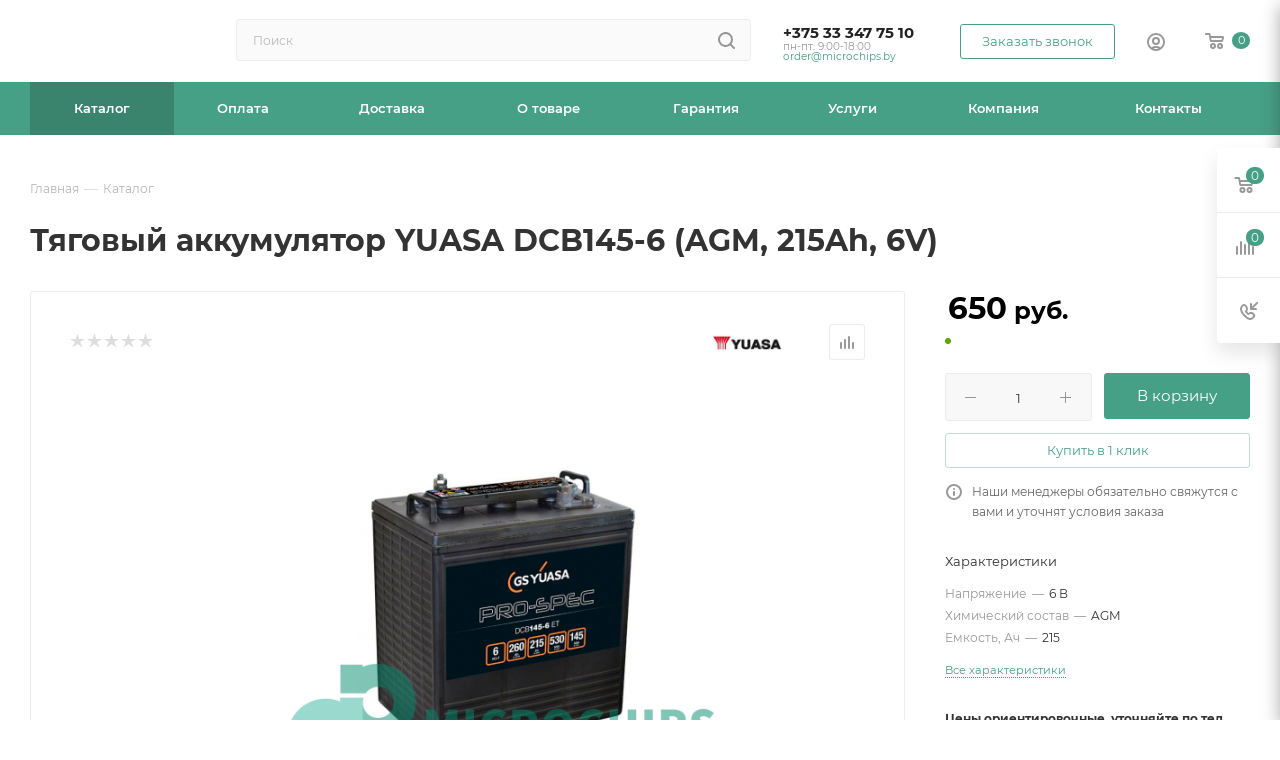

--- FILE ---
content_type: text/html; charset=UTF-8
request_url: https://microchips.by/catalog/akkumulyatory/tyagovye/24373/
body_size: 50112
content:
<!DOCTYPE html>
<html xmlns="http://www.w3.org/1999/xhtml" xml:lang="ru" lang="ru"  >
<head><link rel="canonical" href="https://microchips.by/catalog/akkumulyatory/tyagovye/24373/" />
<!-- Google Tag Manager -->
<script>(function(w,d,s,l,i){w[l]=w[l]||[];w[l].push({'gtm.start':
new Date().getTime(),event:'gtm.js'});var f=d.getElementsByTagName(s)[0],
j=d.createElement(s),dl=l!='dataLayer'?'&l='+l:'';j.async=true;j.src=
'https://www.googletagmanager.com/gtm.js?id='+i+dl;f.parentNode.insertBefore(j,f);
})(window,document,'script','dataLayer','GTM-T2LVR8BS');</script>
<!-- End Google Tag Manager -->
	<title>Тяговый аккумулятор YUASA DCB145-6 (AGM, 215Ah, 6V) купить в Минске — цена, характеристики | microchips.by</title>
	<meta name="viewport" content="initial-scale=1.0, width=device-width, maximum-scale=1" />
	<meta name="HandheldFriendly" content="true" />
	<meta name="yes" content="yes" />
	<meta name="apple-mobile-web-app-status-bar-style" content="black" />
	<meta name="SKYPE_TOOLBAR" content="SKYPE_TOOLBAR_PARSER_COMPATIBLE" />
	<meta http-equiv="Content-Type" content="text/html; charset=UTF-8" />
<meta name="keywords" content="интернет-магазин, заказать, купить" />
<meta name="description" content="Тяговый аккумулятор YUASA DCB145-6 (AGM, 215Ah, 6V) по выгодной цене от поставщика. ⭐ Фото. ✓ Описание. ✓ Характеристики. ➤ Доставка по Минску и всей стране." />
<link href="/bitrix/css/aspro.max/notice.css?16734187673623"  rel="stylesheet" />
<link href="/bitrix/js/ui/design-tokens/dist/ui.design-tokens.css?172007400626358"  rel="stylesheet" />
<link href="/bitrix/js/ui/fonts/opensans/ui.font.opensans.css?16734180832555"  rel="stylesheet" />
<link href="/bitrix/js/main/popup/dist/main.popup.bundle.css?169573588329861"  rel="stylesheet" />
<link href="/local/templates/aspro_max_Fx_v1/components/bitrix/catalog/main_fx_2/style.css?170835468262978"  rel="stylesheet" />
<link href="/local/templates/aspro_max_Fx_v1/components/bitrix/sale.gift.main.products/main/style.css?1708354682663"  rel="stylesheet" />
<link href="/local/templates/aspro_max_Fx_v1/vendor/css/carousel/swiper/swiper-bundle.min.css?170835468216494"  rel="stylesheet" />
<link href="/local/templates/aspro_max_Fx_v1/css/slider.swiper.min.css?17083546822186"  rel="stylesheet" />
<link href="/local/templates/aspro_max_Fx_v1/css/main_slider.min.css?170835468227739"  rel="stylesheet" />
<link href="/local/templates/aspro_max_Fx_v1/vendor/css/carousel/owl/owl.carousel.min.css?17083546823351"  rel="stylesheet" />
<link href="/local/templates/aspro_max_Fx_v1/vendor/css/carousel/owl/owl.theme.default.min.css?17083546821013"  rel="stylesheet" />
<link href="/local/templates/aspro_max_Fx_v1/css/detail-gallery.css?17083546821118"  rel="stylesheet" />
<link href="/local/templates/aspro_max_Fx_v1/css/jquery.fancybox.min.css?170835468213062"  rel="stylesheet" />
<link href="/local/templates/aspro_max_Fx_v1/components/bitrix/catalog.comments/catalog/style.css?170835468221641"  rel="stylesheet" />
<link href="/bitrix/panel/main/popup.css?167341811622696"  rel="stylesheet" />
<link href="/local/templates/aspro_max_Fx_v1/css/drop.css?17083546822614"  rel="stylesheet" />
<link href="/bitrix/components/bitrix/blog/templates/.default/style.css?168560688033777"  rel="stylesheet" />
<link href="/bitrix/components/bitrix/blog/templates/.default/themes/green/style.css?16856068801140"  rel="stylesheet" />
<link href="/bitrix/components/bitrix/rating.vote/templates/standart_text/style.css?16734170342223"  rel="stylesheet" />
<link href="/local/templates/aspro_max_Fx_v1/css/fonts/montserrat/css/montserrat.min.css?17083546825716"  data-template-style="true"  rel="stylesheet" />
<link href="/local/templates/aspro_max_Fx_v1/css/blocks/dark-light-theme.css?17083546822582"  data-template-style="true"  rel="stylesheet" />
<link href="/local/templates/aspro_max_Fx_v1/css/colored.css?17083546824022"  data-template-style="true"  rel="stylesheet" />
<link href="/local/templates/aspro_max_Fx_v1/vendor/css/bootstrap.css?1708354682114216"  data-template-style="true"  rel="stylesheet" />
<link href="/local/templates/aspro_max_Fx_v1/css/styles.css?1708354682202535"  data-template-style="true"  rel="stylesheet" />
<link href="/local/templates/aspro_max_Fx_v1/css/blocks/blocks.css?170835468223507"  data-template-style="true"  rel="stylesheet" />
<link href="/local/templates/aspro_max_Fx_v1/css/blocks/common.blocks/counter-state/counter-state.css?1708354682466"  data-template-style="true"  rel="stylesheet" />
<link href="/local/templates/aspro_max_Fx_v1/css/menu.css?170835468289131"  data-template-style="true"  rel="stylesheet" />
<link href="/local/templates/aspro_max_Fx_v1/css/catalog.css?170835468216771"  data-template-style="true"  rel="stylesheet" />
<link href="/local/templates/aspro_max_Fx_v1/vendor/css/ripple.css?1708354682854"  data-template-style="true"  rel="stylesheet" />
<link href="/local/templates/aspro_max_Fx_v1/css/stores.css?170835468210361"  data-template-style="true"  rel="stylesheet" />
<link href="/local/templates/aspro_max_Fx_v1/css/yandex_map.css?17083546827688"  data-template-style="true"  rel="stylesheet" />
<link href="/local/templates/aspro_max_Fx_v1/css/header_fixed.css?170835468213592"  data-template-style="true"  rel="stylesheet" />
<link href="/local/templates/aspro_max_Fx_v1/ajax/ajax.css?1708354682326"  data-template-style="true"  rel="stylesheet" />
<link href="/local/templates/aspro_max_Fx_v1/css/searchtitle.css?170835468211981"  data-template-style="true"  rel="stylesheet" />
<link href="/local/templates/aspro_max_Fx_v1/css/blocks/line-block.min.css?17083546824730"  data-template-style="true"  rel="stylesheet" />
<link href="/local/components/fenix/menu/templates/top/style.css?17083546825887"  data-template-style="true"  rel="stylesheet" />
<link href="/local/templates/aspro_max_Fx_v1/css/mega_menu.css?17083546821653"  data-template-style="true"  rel="stylesheet" />
<link href="/local/templates/aspro_max_Fx_v1/components/bitrix/breadcrumb/main_fx/style.css?17083546822039"  data-template-style="true"  rel="stylesheet" />
<link href="/local/templates/aspro_max_Fx_v1/css/footer.css?170835468237004"  data-template-style="true"  rel="stylesheet" />
<link href="/bitrix/components/aspro/marketing.popup.max/templates/.default/style.css?16734187546229"  data-template-style="true"  rel="stylesheet" />
<link href="/bitrix/tools/concept.quiz/css/template_styles.css?171420200286440"  data-template-style="true"  rel="stylesheet" />
<link href="/local/templates/aspro_max_Fx_v1/styles.css?170835468221781"  data-template-style="true"  rel="stylesheet" />
<link href="/local/templates/aspro_max_Fx_v1/template_styles.css?1708354682487229"  data-template-style="true"  rel="stylesheet" />
<link href="/local/templates/aspro_max_Fx_v1/css/header.css?170835468236296"  data-template-style="true"  rel="stylesheet" />
<link href="/local/templates/aspro_max_Fx_v1/css/media.css?1708354682199478"  data-template-style="true"  rel="stylesheet" />
<link href="/local/templates/aspro_max_Fx_v1/css/h1-bold.css?1708354682466"  data-template-style="true"  rel="stylesheet" />
<link href="/local/templates/aspro_max_Fx_v1/css/lower-buttons.css?1708354682819"  data-template-style="true"  rel="stylesheet" />
<link href="/local/templates/aspro_max_Fx_v1/themes/custom_s1/theme.css?170913400054991"  data-template-style="true"  rel="stylesheet" />
<link href="/local/templates/aspro_max_Fx_v1/css/widths/width-3.css?17083546824051"  data-template-style="true"  rel="stylesheet" />
<link href="/local/templates/aspro_max_Fx_v1/css/fonts/font-11.css?1708354682943"  data-template-style="true"  rel="stylesheet" />
<link href="/local/templates/aspro_max_Fx_v1/css/custom.css?17083546828847"  data-template-style="true"  rel="stylesheet" />
<link href="/bitrix/tools/concept.quiz/css/responsive.css?171420200213048"  data-template-style="true"  rel="stylesheet" />
<script>if(!window.BX)window.BX={};if(!window.BX.message)window.BX.message=function(mess){if(typeof mess==='object'){for(let i in mess) {BX.message[i]=mess[i];} return true;}};</script>
<script>(window.BX||top.BX).message({"NOTICE_ADDED2CART":"В корзине","NOTICE_CLOSE":"Закрыть","NOTICE_MORE":"и ещё #COUNT# #PRODUCTS#","NOTICE_PRODUCT0":"товаров","NOTICE_PRODUCT1":"товар","NOTICE_PRODUCT2":"товара","NOTICE_ADDED2DELAY":"В отложенных","NOTICE_ADDED2COMPARE":"В сравнении","NOTICE_ERROR":"Ошибка","NOTICE_REQUEST_ERROR":"Ошибка запроса","NOTICE_AUTHORIZED":"Вы успешно авторизовались","NOTICE_ADDED2FAVORITE":"В избранном","NOTICE_ADDED2SUBSCRIBE":"Вы подписались","NOTICE_REMOVED_FROM_COMPARE":"Удалено из сравнения","NOTICE_REMOVED_FROM_FAVORITE":"Удалено из избранного","NOTICE_REMOVED_FROM_SUBSCRIBE":"Удалено из подписки"});</script>
<script>(window.BX||top.BX).message({"JS_CORE_LOADING":"Загрузка...","JS_CORE_NO_DATA":"- Нет данных -","JS_CORE_WINDOW_CLOSE":"Закрыть","JS_CORE_WINDOW_EXPAND":"Развернуть","JS_CORE_WINDOW_NARROW":"Свернуть в окно","JS_CORE_WINDOW_SAVE":"Сохранить","JS_CORE_WINDOW_CANCEL":"Отменить","JS_CORE_WINDOW_CONTINUE":"Продолжить","JS_CORE_H":"ч","JS_CORE_M":"м","JS_CORE_S":"с","JSADM_AI_HIDE_EXTRA":"Скрыть лишние","JSADM_AI_ALL_NOTIF":"Показать все","JSADM_AUTH_REQ":"Требуется авторизация!","JS_CORE_WINDOW_AUTH":"Войти","JS_CORE_IMAGE_FULL":"Полный размер"});</script>
<script src="/bitrix/js/main/core/core.js?1720074027498410"></script>
<script>BX.Runtime.registerExtension({"name":"main.core","namespace":"BX","loaded":true});</script>
<script>BX.setJSList(["\/bitrix\/js\/main\/core\/core_ajax.js","\/bitrix\/js\/main\/core\/core_promise.js","\/bitrix\/js\/main\/polyfill\/promise\/js\/promise.js","\/bitrix\/js\/main\/loadext\/loadext.js","\/bitrix\/js\/main\/loadext\/extension.js","\/bitrix\/js\/main\/polyfill\/promise\/js\/promise.js","\/bitrix\/js\/main\/polyfill\/find\/js\/find.js","\/bitrix\/js\/main\/polyfill\/includes\/js\/includes.js","\/bitrix\/js\/main\/polyfill\/matches\/js\/matches.js","\/bitrix\/js\/ui\/polyfill\/closest\/js\/closest.js","\/bitrix\/js\/main\/polyfill\/fill\/main.polyfill.fill.js","\/bitrix\/js\/main\/polyfill\/find\/js\/find.js","\/bitrix\/js\/main\/polyfill\/matches\/js\/matches.js","\/bitrix\/js\/main\/polyfill\/core\/dist\/polyfill.bundle.js","\/bitrix\/js\/main\/core\/core.js","\/bitrix\/js\/main\/polyfill\/intersectionobserver\/js\/intersectionobserver.js","\/bitrix\/js\/main\/lazyload\/dist\/lazyload.bundle.js","\/bitrix\/js\/main\/polyfill\/core\/dist\/polyfill.bundle.js","\/bitrix\/js\/main\/parambag\/dist\/parambag.bundle.js"]);
</script>
<script>(window.BX||top.BX).message({"CT_BST_SEARCH_BUTTON2":"Найти","SEARCH_IN_SITE_FULL":"По всему сайту","SEARCH_IN_SITE":"Везде","SEARCH_IN_CATALOG_FULL":"По каталогу","SEARCH_IN_CATALOG":"Каталог"});</script>
<script>BX.Runtime.registerExtension({"name":"aspro_searchtitle","namespace":"window","loaded":true});</script>
<script>BX.Runtime.registerExtension({"name":"aspro_line_block","namespace":"window","loaded":true});</script>
<script>BX.Runtime.registerExtension({"name":"aspro_mega_menu","namespace":"window","loaded":true});</script>
<script>BX.Runtime.registerExtension({"name":"ui.design-tokens","namespace":"window","loaded":true});</script>
<script>BX.Runtime.registerExtension({"name":"ui.fonts.opensans","namespace":"window","loaded":true});</script>
<script>BX.Runtime.registerExtension({"name":"main.popup","namespace":"BX.Main","loaded":true});</script>
<script>BX.Runtime.registerExtension({"name":"popup","namespace":"window","loaded":true});</script>
<script>BX.Runtime.registerExtension({"name":"main.pageobject","namespace":"window","loaded":true});</script>
<script>(window.BX||top.BX).message({"JS_CORE_LOADING":"Загрузка...","JS_CORE_NO_DATA":"- Нет данных -","JS_CORE_WINDOW_CLOSE":"Закрыть","JS_CORE_WINDOW_EXPAND":"Развернуть","JS_CORE_WINDOW_NARROW":"Свернуть в окно","JS_CORE_WINDOW_SAVE":"Сохранить","JS_CORE_WINDOW_CANCEL":"Отменить","JS_CORE_WINDOW_CONTINUE":"Продолжить","JS_CORE_H":"ч","JS_CORE_M":"м","JS_CORE_S":"с","JSADM_AI_HIDE_EXTRA":"Скрыть лишние","JSADM_AI_ALL_NOTIF":"Показать все","JSADM_AUTH_REQ":"Требуется авторизация!","JS_CORE_WINDOW_AUTH":"Войти","JS_CORE_IMAGE_FULL":"Полный размер"});</script>
<script>BX.Runtime.registerExtension({"name":"window","namespace":"window","loaded":true});</script>
<script>(window.BX||top.BX).message({"DROP_FILE":"\u003Cspan\u003EНажмите для загрузки\u003C\/span\u003E или перетащите фото (до #COUNT_FILES# файлов, 0.5 мб на файл)"});</script>
<script>BX.Runtime.registerExtension({"name":"aspro_drop","namespace":"window","loaded":true});</script>
<script type="extension/settings" data-extension="currency.currency-core">{"region":"by"}</script>
<script>BX.Runtime.registerExtension({"name":"currency.currency-core","namespace":"BX.Currency","loaded":true});</script>
<script>BX.Runtime.registerExtension({"name":"currency","namespace":"window","loaded":true});</script>
<script>BX.Runtime.registerExtension({"name":"aspro_swiper_init","namespace":"window","loaded":true});</script>
<script>BX.Runtime.registerExtension({"name":"aspro_swiper","namespace":"window","loaded":true});</script>
<script>BX.Runtime.registerExtension({"name":"aspro_swiper_main_styles","namespace":"window","loaded":true});</script>
<script>BX.Runtime.registerExtension({"name":"aspro_hash_location","namespace":"window","loaded":true});</script>
<script>BX.Runtime.registerExtension({"name":"aspro_tabs_history","namespace":"window","loaded":true});</script>
<script>BX.Runtime.registerExtension({"name":"ls","namespace":"window","loaded":true});</script>
<script>BX.Runtime.registerExtension({"name":"aspro_owl_carousel","namespace":"window","loaded":true});</script>
<script>BX.Runtime.registerExtension({"name":"aspro_catalog_element","namespace":"window","loaded":true});</script>
<script>BX.Runtime.registerExtension({"name":"aspro_detail_gallery","namespace":"window","loaded":true});</script>
<script>BX.Runtime.registerExtension({"name":"aspro_fancybox","namespace":"window","loaded":true});</script>
<script>(window.BX||top.BX).message({"LANGUAGE_ID":"ru","FORMAT_DATE":"DD.MM.YYYY","FORMAT_DATETIME":"DD.MM.YYYY HH:MI:SS","COOKIE_PREFIX":"BITRIX_SM","SERVER_TZ_OFFSET":"10800","UTF_MODE":"Y","SITE_ID":"s1","SITE_DIR":"\/","USER_ID":"","SERVER_TIME":1768932809,"USER_TZ_OFFSET":0,"USER_TZ_AUTO":"Y","bitrix_sessid":"567a279f714cf949206e4e1a194881a3"});</script>

<script src="/bitrix/js/main/ajax.js?167341703435509"></script>
<script src="/bitrix/js/aspro.max/notice.js?169573604428186"></script>
<script src="/bitrix/js/main/popup/dist/main.popup.bundle.js?1720073886117034"></script>
<script src="/bitrix/js/main/pageobject/pageobject.js?1673417034864"></script>
<script src="/bitrix/js/main/core/core_window.js?172007388698766"></script>
<script src="/bitrix/js/main/rating.js?169711617116557"></script>
<script src="/bitrix/js/currency/currency-core/dist/currency-core.bundle.js?17200739228800"></script>
<script src="/bitrix/js/currency/core_currency.js?17200739221181"></script>
<script src="/bitrix/js/main/core/core_ls.js?167341703410430"></script>
<script>BX.message({'PORTAL_WIZARD_NAME':'Аспро: Максимум - интернет-магазин','PORTAL_WIZARD_DESC':'Аспро: Максимум - интернет магазин с поддержкой современных технологий: BigData, композитный сайт, фасетный поиск, адаптивная верстка','ASPRO_MAX_MOD_INST_OK':'Поздравляем, модуль «Аспро: Максимум - интернет-магазин» успешно установлен!<br />\nДля установки готового сайта, пожалуйста перейдите <a href=\'/bitrix/admin/wizard_list.php?lang=ru\'>в список мастеров<\/a> <br />и выберите пункт «Установить» в меню мастера aspro:max','ASPRO_MAX_MOD_UNINST_OK':'Удаление модуля успешно завершено','ASPRO_MAX_SCOM_INSTALL_NAME':'Аспро: Максимум - интернет-магазин','ASPRO_MAX_SCOM_INSTALL_DESCRIPTION':'Мастер создания интернет-магазина «Аспро: Максимум - интернет-магазин»','ASPRO_MAX_SCOM_INSTALL_TITLE':'Установка модуля \"Аспро: Максимум\"','ASPRO_MAX_SCOM_UNINSTALL_TITLE':'Удаление модуля \"Аспро: Максимум\"','ASPRO_MAX_SPER_PARTNER':'Аспро','ASPRO_MAX_PARTNER_URI':'http://www.aspro.ru','OPEN_WIZARDS_LIST':'Открыть список мастеров','ASPRO_MAX_INSTALL_SITE':'Установить готовый сайт','PHONE':'Телефон','FAST_VIEW':'Быстрый просмотр','TABLES_SIZE_TITLE':'Подбор размера','SOCIAL':'Социальные сети','DESCRIPTION':'Описание магазина','ITEMS':'Товары','LOGO':'Логотип','REGISTER_INCLUDE_AREA':'Текст о регистрации','AUTH_INCLUDE_AREA':'Текст об авторизации','FRONT_IMG':'Изображение компании','EMPTY_CART':'пуста','CATALOG_VIEW_MORE':'... Показать все','CATALOG_VIEW_LESS':'... Свернуть','JS_REQUIRED':'Заполните это поле','JS_FORMAT':'Неверный формат','JS_FILE_EXT':'Недопустимое расширение файла','JS_PASSWORD_COPY':'Пароли не совпадают','JS_PASSWORD_LENGTH':'Минимум 6 символов','JS_ERROR':'Неверно заполнено поле','JS_FILE_SIZE':'Максимальный размер 5мб','JS_FILE_BUTTON_NAME':'Выберите файл','JS_FILE_DEFAULT':'Прикрепите файл','JS_DATE':'Некорректная дата','JS_DATETIME':'Некорректная дата/время','JS_REQUIRED_LICENSES':'Согласитесь с условиями','JS_REQUIRED_OFFER':'Согласитесь с условиями','LICENSE_PROP':'Согласие на обработку персональных данных','LOGIN_LEN':'Введите минимум {0} символа','FANCY_CLOSE':'Закрыть','FANCY_NEXT':'Следующий','FANCY_PREV':'Предыдущий','TOP_AUTH_REGISTER':'Регистрация','CALLBACK':'Заказать звонок','ASK':'Задать вопрос','REVIEW':'Оставить отзыв','S_CALLBACK':'Заказать звонок','UNTIL_AKC':'До конца акции','TITLE_QUANTITY_BLOCK':'Остаток','TITLE_QUANTITY':'шт','TOTAL_SUMM_ITEM':'Общая стоимость ','SUBSCRIBE_SUCCESS':'Вы успешно подписались','RECAPTCHA_TEXT':'Подтвердите, что вы не робот','JS_RECAPTCHA_ERROR':'Пройдите проверку','COUNTDOWN_SEC':'сек','COUNTDOWN_MIN':'мин','COUNTDOWN_HOUR':'час','COUNTDOWN_DAY0':'дн','COUNTDOWN_DAY1':'дн','COUNTDOWN_DAY2':'дн','COUNTDOWN_WEAK0':'Недель','COUNTDOWN_WEAK1':'Неделя','COUNTDOWN_WEAK2':'Недели','COUNTDOWN_MONTH0':'Месяцев','COUNTDOWN_MONTH1':'Месяц','COUNTDOWN_MONTH2':'Месяца','COUNTDOWN_YEAR0':'Лет','COUNTDOWN_YEAR1':'Год','COUNTDOWN_YEAR2':'Года','COUNTDOWN_COMPACT_SEC':'с','COUNTDOWN_COMPACT_MIN':'м','COUNTDOWN_COMPACT_HOUR':'ч','COUNTDOWN_COMPACT_DAY':'д','COUNTDOWN_COMPACT_WEAK':'н','COUNTDOWN_COMPACT_MONTH':'м','COUNTDOWN_COMPACT_YEAR0':'л','COUNTDOWN_COMPACT_YEAR1':'г','CATALOG_PARTIAL_BASKET_PROPERTIES_ERROR':'Заполнены не все свойства у добавляемого товара','CATALOG_EMPTY_BASKET_PROPERTIES_ERROR':'Выберите свойства товара, добавляемые в корзину в параметрах компонента','CATALOG_ELEMENT_NOT_FOUND':'Элемент не найден','ERROR_ADD2BASKET':'Ошибка добавления товара в корзину','CATALOG_SUCCESSFUL_ADD_TO_BASKET':'Успешное добавление товара в корзину','ERROR_BASKET_TITLE':'Ошибка корзины','ERROR_BASKET_PROP_TITLE':'Выберите свойства, добавляемые в корзину','ERROR_BASKET_BUTTON':'Выбрать','BASKET_TOP':'Корзина в шапке','ERROR_ADD_DELAY_ITEM':'Ошибка отложенной корзины','VIEWED_TITLE':'Ранее вы смотрели','VIEWED_BEFORE':'Ранее вы смотрели','BEST_TITLE':'Лучшие предложения','CT_BST_SEARCH_BUTTON':'Поиск','CT_BST_SEARCH2_BUTTON':'Найти','BASKET_PRINT_BUTTON':'Распечатать','BASKET_CLEAR_ALL_BUTTON':'Очистить','BASKET_QUICK_ORDER_BUTTON':'Быстрый заказ','BASKET_CONTINUE_BUTTON':'Продолжить покупки','BASKET_ORDER_BUTTON':'Оформить заказ','SHARE_BUTTON':'Поделиться','BASKET_CHANGE_TITLE':'Ваш заказ','BASKET_CHANGE_LINK':'Изменить','MORE_INFO_SKU':'Купить','FROM':'от','BEFORE':'до','TITLE_BLOCK_VIEWED_NAME':'Ранее вы смотрели','T_BASKET':'Корзина','FILTER_EXPAND_VALUES':'Показать все','FILTER_HIDE_VALUES':'Свернуть','FULL_ORDER':'Полный заказ','CUSTOM_COLOR_CHOOSE':'Выбрать','CUSTOM_COLOR_CANCEL':'Отмена','S_MOBILE_MENU':'Меню','MAX_T_MENU_BACK':'Назад','MAX_T_MENU_CALLBACK':'Обратная связь','MAX_T_MENU_CONTACTS_TITLE':'Будьте на связи','SEARCH_TITLE':'Поиск','SOCIAL_TITLE':'Оставайтесь на связи','HEADER_SCHEDULE':'Время работы','SEO_TEXT':'SEO описание','COMPANY_IMG':'Картинка компании','COMPANY_TEXT':'Описание компании','CONFIG_SAVE_SUCCESS':'Настройки сохранены','CONFIG_SAVE_FAIL':'Ошибка сохранения настроек','ITEM_ECONOMY':'Экономия','ITEM_ARTICLE':'Артикул: ','JS_FORMAT_ORDER':'имеет неверный формат','JS_BASKET_COUNT_TITLE':'В корзине товаров на SUMM','POPUP_VIDEO':'Видео','POPUP_GIFT_TEXT':'Нашли что-то особенное? Намекните другу о подарке!','ORDER_FIO_LABEL':'Ф.И.О.','ORDER_PHONE_LABEL':'Телефон','ORDER_REGISTER_BUTTON':'Регистрация','PRICES_TYPE':'Варианты цен','FILTER_HELPER_VALUES':' знач.','SHOW_MORE_SCU_MAIN':'Еще #COUNT#','SHOW_MORE_SCU_1':'предложение','SHOW_MORE_SCU_2':'предложения','SHOW_MORE_SCU_3':'предложений','PARENT_ITEM_NOT_FOUND':'Не найден основной товар для услуги в корзине. Обновите страницу и попробуйте снова.','INVALID_NUMBER':'Неверный номер','INVALID_COUNTRY_CODE':'Неверный код страны','TOO_SHORT':'Номер слишком короткий','TOO_LONG':'Номер слишком длинный'})</script>
<link href="/local/templates/aspro_max_Fx_v1/css/critical.css?170835468233" data-skip-moving="true" rel="stylesheet">
<meta name="theme-color" content="#46a085">
<style>:root{--theme-base-color: #46a085;--theme-base-opacity-color: #46a0851a;--theme-base-color-hue:162;--theme-base-color-saturation:39%;--theme-base-color-lightness:45%;}</style>
<style>html {--theme-page-width: 1348px;--theme-page-width-padding: 30px}</style>
<script src="/local/templates/aspro_max_Fx_v1/js/observer.js" async defer></script>
<script data-skip-moving="true">window.lazySizesConfig = window.lazySizesConfig || {};lazySizesConfig.loadMode = 1;lazySizesConfig.expand = 200;lazySizesConfig.expFactor = 1;lazySizesConfig.hFac = 0.1;window.lazySizesConfig.lazyClass = "lazy";</script>
<script src="/local/templates/aspro_max_Fx_v1/js/ls.unveilhooks.min.js" data-skip-moving="true" defer></script>
<script src="/local/templates/aspro_max_Fx_v1/js/lazysizes.min.js" data-skip-moving="true" defer></script>
<link href="/local/templates/aspro_max_Fx_v1/css/print.css?170835468223591" data-template-style="true" rel="stylesheet" media="print">
					<script data-skip-moving="true" src="/bitrix/js/main/jquery/jquery-3.6.0.min.js"></script>
					<script data-skip-moving="true" src="/local/templates/aspro_max_Fx_v1/js/speed.min.js?=1708354682"></script>
<link rel="shortcut icon" href="/favicon.ico" type="image/x-icon" />
<link rel="apple-touch-icon" sizes="180x180" href="/upload/CMax/252/akg2rk1vp22ocvfyh2lagbwneu6ggavx.png" />
<meta property="og:description" content="Тяговый аккумулятор YUASA DCB145-6 (AGM, 215Ah, 6V) по выгодной цене от поставщика. ⭐ Фото. ✓ Описание. ✓ Характеристики. ➤ Доставка по Минску и всей стране." />
<meta property="og:image" content="https://microchips.by/upload/iblock/fb7/vuhe7x2nut2m6eb2aoy5f3f8ce56tseo.png" />
<link rel="image_src" href="https://microchips.by/upload/iblock/fb7/vuhe7x2nut2m6eb2aoy5f3f8ce56tseo.png"  />
<meta property="og:title" content="Тяговый аккумулятор YUASA DCB145-6 (AGM, 215Ah, 6V) купить в Минске — цена, характеристики | microchips.by" />
<meta property="og:type" content="website" />
<meta property="og:url" content="https://microchips.by/catalog/akkumulyatory/tyagovye/24373/" />
<script src="/local/templates/aspro_max_Fx_v1/js/fetch/bottom_panel.js" data-skip-moving="true" defer=""></script>


<script src="/local/templates/aspro_max_Fx_v1/vendor/js/bootstrap.js?170835468227908"></script>
<script src="/local/templates/aspro_max_Fx_v1/js/jquery.actual.min.js?17083546821238"></script>
<script src="/local/templates/aspro_max_Fx_v1/vendor/js/ripple.js?17083546824702"></script>
<script src="/local/templates/aspro_max_Fx_v1/js/browser.js?1708354682996"></script>
<script src="/local/templates/aspro_max_Fx_v1/js/jquery.uniform.min.js?17083546828308"></script>
<script src="/local/templates/aspro_max_Fx_v1/vendor/js/sticky-sidebar.js?170835468225989"></script>
<script src="/local/templates/aspro_max_Fx_v1/js/jquery.validate.min.js?170835468222254"></script>
<script src="/local/templates/aspro_max_Fx_v1/js/jquery.alphanumeric.js?17083546821901"></script>
<script src="/local/templates/aspro_max_Fx_v1/js/jquery.cookie.js?17083546823066"></script>
<script src="/local/templates/aspro_max_Fx_v1/js/mobile.js?170835468227666"></script>
<script src="/local/templates/aspro_max_Fx_v1/js/main.js?1708354682323974"></script>
<script src="/local/templates/aspro_max_Fx_v1/js/blocks/blocks.js?170835468212211"></script>
<script src="/local/templates/aspro_max_Fx_v1/js/autoload/item-action.js?170835468216172"></script>
<script src="/bitrix/components/bitrix/search.title/script.js?16734170629847"></script>
<script src="/local/templates/aspro_max_Fx_v1/components/bitrix/search.title/mega_menu/script.js?170835468210891"></script>
<script src="/local/templates/aspro_max_Fx_v1/js/searchtitle.js?17083546821367"></script>
<script src="/local/templates/aspro_max_Fx_v1/components/bitrix/search.title/corp/script.js?170835468211187"></script>
<script src="/local/components/fenix/menu/templates/top/script.js?17083546821184"></script>
<script src="/local/templates/aspro_max_Fx_v1/js/mega_menu.js?1708354682994"></script>
<script src="/local/templates/aspro_max_Fx_v1/components/bitrix/menu/bottom/script.js?1708354682789"></script>
<script src="/bitrix/components/aspro/marketing.popup.max/templates/.default/script.js?16734187521756"></script>
<script src="/local/templates/aspro_max_Fx_v1/components/bitrix/search.title/fixed/script.js?170835468210846"></script>
<script src="/bitrix/tools/concept.quiz/js/scripts.js?171420200243869"></script>
<script src="/local/templates/aspro_max_Fx_v1/js/custom.js?17083546821769"></script>
<script src="/local/templates/aspro_max_Fx_v1/components/bitrix/catalog/main_fx_2/script.js?170835468219925"></script>
<script src="/local/templates/aspro_max_Fx_v1/components/bitrix/catalog.element/main/script.js?170835468211006"></script>
<script src="/local/templates/aspro_max_Fx_v1/components/bitrix/sale.prediction.product.detail/main/script.js?1708354682579"></script>
<script src="/local/templates/aspro_max_Fx_v1/components/bitrix/sale.gift.product/main/script.js?170835468249278"></script>
<script src="/local/templates/aspro_max_Fx_v1/components/bitrix/sale.gift.main.products/main/script.js?17083546824955"></script>
<script src="/local/templates/aspro_max_Fx_v1/js/rating_likes.js?170835468210797"></script>
<script src="/local/templates/aspro_max_Fx_v1/js/slider.swiper.min.js?17083546821407"></script>
<script src="/local/templates/aspro_max_Fx_v1/vendor/js/carousel/swiper/swiper-bundle.min.js?170835468296303"></script>
<script src="/local/templates/aspro_max_Fx_v1/js/hash_location.js?1708354682995"></script>
<script src="/local/templates/aspro_max_Fx_v1/js/tabs_history.js?17083546821996"></script>
<script src="/local/templates/aspro_max_Fx_v1/js/jquery.history.js?170835468221571"></script>
<script src="/local/templates/aspro_max_Fx_v1/vendor/js/carousel/owl/owl.carousel.min.js?170835468244743"></script>
<script src="/local/templates/aspro_max_Fx_v1/js/catalog_element.min.js?170835468213416"></script>
<script src="/local/templates/aspro_max_Fx_v1/js/jquery.fancybox.min.js?170835468267390"></script>
<script src="/local/templates/aspro_max_Fx_v1/components/bitrix/catalog.comments/catalog/script.js?17083546827715"></script>
<script src="/local/templates/aspro_max_Fx_v1/js/drop.js?17083546826679"></script>
<script>var _ba = _ba || []; _ba.push(["aid", "cfded81efd55f2c2804881219567d3f7"]); _ba.push(["host", "microchips.by"]); (function() {var ba = document.createElement("script"); ba.type = "text/javascript"; ba.async = true;ba.src = (document.location.protocol == "https:" ? "https://" : "http://") + "bitrix.info/ba.js";var s = document.getElementsByTagName("script")[0];s.parentNode.insertBefore(ba, s);})();</script>

			</head>
<body class=" site_s1  fill_bg_n catalog-delayed-btn-N theme-light" id="main" data-site="/">
<!-- Google Tag Manager (noscript) -->
<noscript><iframe src="https://www.googletagmanager.com/ns.html?id=GTM-T2LVR8BS"
height="0" width="0" style="display:none;visibility:hidden"></iframe></noscript>
<!-- End Google Tag Manager (noscript) -->
<!-- Roistat Counter Start -->
<script>
(function(w, d, s, h, id) {
    w.roistatProjectId = id; w.roistatHost = h;
    var p = d.location.protocol == "https:" ? "https://" : "http://";
    var u = /^.*roistat_visit=[^;]+(.*)?$/.test(d.cookie) ? "/dist/module.js" : "/api/site/1.0/"+id+"/init?referrer="+encodeURIComponent(d.location.href);
    var js = d.createElement(s); js.charset="UTF-8"; js.async = 1; js.src = p+h+u; var js2 = d.getElementsByTagName(s)[0]; js2.parentNode.insertBefore(js, js2);
})(window, document, 'script', 'cloud.roistat.com', '8975f09fef1de8c2ded8b12d6a8e3eb3');
</script>
<!-- Roistat Counter End -->
	
	<div id="panel"></div>
	
				<!--'start_frame_cache_basketitems-component-block'-->												<div id="ajax_basket"></div>
					<!--'end_frame_cache_basketitems-component-block'-->								<div class="cd-modal-bg"></div>
		<script data-skip-moving="true">var solutionName = 'arMaxOptions';</script>
		<script src="/local/templates/aspro_max_Fx_v1/js/setTheme.php?site_id=s1&site_dir=/" data-skip-moving="true"></script>
		<script>window.onload=function(){window.basketJSParams = window.basketJSParams || [];window.dataLayer = window.dataLayer || [];}
		BX.message({'MIN_ORDER_PRICE_TEXT':'<b>Минимальная сумма заказа #PRICE#<\/b><br/>Пожалуйста, добавьте еще товаров в корзину','LICENSES_TEXT':'Я согласен на <a href=\"/include/licenses_detail.php\" target=\"_blank\">обработку персональных данных<\/a>'});
		arAsproOptions.PAGES.FRONT_PAGE = window[solutionName].PAGES.FRONT_PAGE = "";arAsproOptions.PAGES.BASKET_PAGE = window[solutionName].PAGES.BASKET_PAGE = "";arAsproOptions.PAGES.ORDER_PAGE = window[solutionName].PAGES.ORDER_PAGE = "";arAsproOptions.PAGES.PERSONAL_PAGE = window[solutionName].PAGES.PERSONAL_PAGE = "";arAsproOptions.PAGES.CATALOG_PAGE = window[solutionName].PAGES.CATALOG_PAGE = "1";</script>
		<div class="wrapper1  header_bgcolored long_header colored_header catalog_page basket_fly fly2 basket_fill_WHITE side_LEFT block_side_WIDE catalog_icons_N banner_auto  mheader-v1 header-vcustom_fx_2 header-font-lower_Y regions_N title_position_LEFT footer-v1 front-vindex1 mfixed_Y mfixed_view_always title-vcustom_fx_3 lazy_Y with_phones compact-catalog normal-catalog-img landing-slider big-banners-mobile-slider bottom-icons-panel-N compact-breadcrumbs-slider catalog-delayed-btn-N  ">

<div class="mega_fixed_menu scrollblock">
	<div class="maxwidth-theme">
		<svg class="svg svg-close" width="14" height="14" viewBox="0 0 14 14">
		  <path data-name="Rounded Rectangle 568 copy 16" d="M1009.4,953l5.32,5.315a0.987,0.987,0,0,1,0,1.4,1,1,0,0,1-1.41,0L1008,954.4l-5.32,5.315a0.991,0.991,0,0,1-1.4-1.4L1006.6,953l-5.32-5.315a0.991,0.991,0,0,1,1.4-1.4l5.32,5.315,5.31-5.315a1,1,0,0,1,1.41,0,0.987,0.987,0,0,1,0,1.4Z" transform="translate(-1001 -946)"></path>
		</svg>
		<i class="svg svg-close mask arrow"></i>
		<div class="row">
			<div class="col-md-9">
				<div class="left_menu_block">
					<div class="logo_block flexbox flexbox--row align-items-normal">
						<div class="logo">
							<a href="/">
<?xml version="1.0" encoding="utf-8"?>
<!-- Generator: Adobe Illustrator 26.0.3, SVG Export Plug-In . SVG Version: 6.00 Build 0)  -->
<svg version="1.1" id="Слой_2" xmlns="http://www.w3.org/2000/svg" xmlns:xlink="http://www.w3.org/1999/xlink" x="0px" y="0px"
	 viewBox="0 0 500 155" style="enable-background:new 0 0 500 155;" xml:space="preserve">
<style>
	.st0{fill:none;stroke:#35B39D;stroke-miterlimit:10;}
	.st1{fill:#008A6D;}
	.st2{fill:#35B39D;}
</style>
<path class="st0" d="M71.43,70.42c0.01,0.04,0.02,0.09,0.04,0.13v-0.17L71.43,70.42z"/>
<path class="st1" d="M112.61,15.94c-5.76,0-11.25,1.14-16.27,3.21v-2.29H71.47v31.9c9.25,0,18.7,0,28.05,0
	c3.13-4.4,8.27-7.28,14.08-7.28c9.53,0,17.26,7.73,17.26,17.26c0,9.53-7.73,17.26-17.26,17.26c-9.53,0-17.26-7.73-17.26-17.26
	c0-1.73,0.26-3.4,0.73-4.98c-8.44,0-17.03,0-25.6,0v48.65h24.87v-4.08c5.01,2.07,10.51,3.21,16.27,3.21
	c23.64,0,42.8-19.16,42.8-42.8S136.25,15.94,112.61,15.94z"/>
<path class="st2" d="M55.21,140.21c5.76,0,11.25-1.14,16.27-3.21v2.29h24.87v-31.9c-9.25,0-18.7,0-28.05,0
	c-3.13,4.4-8.27,7.28-14.08,7.28c-9.53,0-17.26-7.73-17.26-17.26c0-9.53,7.73-17.26,17.26-17.26c9.53,0,17.26,7.73,17.26,17.26
	c0,1.73-0.26,3.4-0.73,4.98c8.44,0,17.03,0,25.6,0V53.74H71.48v4.08c-5.01-2.07-10.51-3.21-16.27-3.21
	c-23.64,0-42.8,19.16-42.8,42.8S31.57,140.21,55.21,140.21z"/>
<g>
	<g>
		<path class="st1" d="M166.83,66.66h10.12l5.39,14.63c0.66,1.98,1.21,4.18,1.87,6.27h0.22c0.66-2.09,1.21-4.29,1.87-6.27
			l5.17-14.63h10.12v35.75H193V91.85c0-3.63,0.77-9.18,1.21-12.76h-0.22l-2.97,8.58l-4.4,11.82h-5.06l-4.4-11.82l-2.86-8.58h-0.22
			c0.44,3.57,1.21,9.13,1.21,12.76v10.56h-8.47V66.66z"/>
		<path class="st1" d="M210.61,66.66h9.46v35.75h-9.46V66.66z"/>
		<path class="st1" d="M227.55,84.81c0-11.99,8.25-18.81,17.27-18.81c4.73,0,8.58,2.2,11.11,4.73l-4.95,6.05
			c-1.76-1.54-3.52-2.64-5.94-2.64c-4.18,0-7.81,3.85-7.81,10.34c0,6.71,3.08,10.45,7.7,10.45c2.75,0,4.95-1.43,6.49-3.08l4.95,5.94
			c-3.02,3.52-7.15,5.28-11.77,5.28C235.47,103.07,227.55,97.02,227.55,84.81z"/>
		<path class="st1" d="M262.42,66.66h13.53c7.7,0,14.3,2.64,14.3,11.55c0,8.63-6.6,12.21-14.3,12.21h-4.07v11.99h-9.46V66.66z
			 M275.28,82.94c3.74,0,5.72-1.65,5.72-4.73s-1.98-4.07-5.72-4.07h-3.41v8.8H275.28z M274.24,87.94l6.38-6.27l11.6,20.73h-10.56
			L274.24,87.94z"/>
		<path class="st1" d="M296.63,84.37c0-11.77,6.71-18.37,16.61-18.37s16.61,6.65,16.61,18.37c0,11.77-6.71,18.7-16.61,18.7
			S296.63,96.14,296.63,84.37z M320.16,84.37c0-6.49-2.64-10.23-6.93-10.23s-6.93,3.74-6.93,10.23s2.64,10.56,6.93,10.56
			S320.16,90.86,320.16,84.37z"/>
		<path class="st1" d="M335.78,84.81c0-11.99,8.25-18.81,17.27-18.81c4.73,0,8.58,2.2,11.11,4.73l-4.95,6.05
			c-1.76-1.54-3.52-2.64-5.94-2.64c-4.18,0-7.81,3.85-7.81,10.34c0,6.71,3.08,10.45,7.7,10.45c2.75,0,4.95-1.43,6.49-3.08l4.95,5.94
			c-3.02,3.52-7.15,5.28-11.77,5.28C343.7,103.07,335.78,97.02,335.78,84.81z"/>
		<path class="st1" d="M370.65,66.66h9.46v13.31h10.67V66.66h9.46v35.75h-9.46V88.22h-10.67v14.19h-9.46V66.66z"/>
		<path class="st1" d="M409.26,66.66h9.46v35.75h-9.46V66.66z"/>
		<path class="st1" d="M427.74,66.66h13.09c7.81,0,14.52,2.86,14.52,11.88c0,8.74-6.82,12.54-14.3,12.54h-3.85v11.33h-9.46V66.66z
			 M440.61,83.6c3.74,0,5.5-1.87,5.5-5.06s-2.09-4.4-5.72-4.4h-3.19v9.46H440.61z"/>
		<path class="st1" d="M460.08,97.95l5.39-6.49c2.53,2.03,5.72,3.46,8.36,3.46c2.86,0,4.07-0.93,4.07-2.53
			c0-1.71-1.81-2.25-4.84-3.46l-4.46-1.87c-3.85-1.54-7.2-4.78-7.2-9.95c0-6.1,5.5-11.11,13.31-11.11c4.07,0,8.58,1.54,11.88,4.78
			l-4.73,5.94c-2.42-1.7-4.51-2.58-7.15-2.58c-2.31,0-3.74,0.82-3.74,2.42c0,1.71,2.03,2.31,5.28,3.57l4.34,1.7
			c4.45,1.76,6.98,4.84,6.98,9.79c0,6.05-5.06,11.44-13.97,11.44C469.1,103.07,463.93,101.42,460.08,97.95z"/>
	</g>
</g>
</svg>
</a>						</div>
						<div class="top-description addr">
							<b>
	Оптовые продажи<br>
	 чек от 300 руб.
</b>						</div>
					</div>
					<div class="search_block">
						<div class="search_wrap">
							<div class="search-block">
									<div class="search-wrapper">
		<div id="title-search_mega_menu">
			<form action="/catalog/" class="search search--hastype">
				<div class="search-input-div">
					<input class="search-input" id="title-search-input_mega_menu" type="text" name="q" value="" placeholder="Поиск" size="20" maxlength="50" autocomplete="off" />
				</div>
				<div class="search-button-div">
					<button class="btn btn-search" type="submit" name="s" value="Найти"><i class="svg search2  inline " aria-hidden="true"><svg width="17" height="17" ><use xlink:href="/local/templates/aspro_max_Fx_v1/images/svg/header_icons_srite.svg#search"></use></svg></i></button>
											<div class="dropdown-select searchtype">
							<input type="hidden" name="type" value="catalog" />
							<div class="dropdown-select__title darken font_xs">
								<span>Каталог</span>
								<i class="svg  svg-inline-search-down" aria-hidden="true" ><svg xmlns="http://www.w3.org/2000/svg" width="5" height="3" viewBox="0 0 5 3"><path class="cls-1" d="M250,80h5l-2.5,3Z" transform="translate(-250 -80)"/></svg></i>							</div>
							<div class="dropdown-select__list dropdown-menu-wrapper" role="menu">
								<!--noindex-->
								<div class="dropdown-menu-inner rounded3">
									<div class="dropdown-select__list-item font_xs">
										<span class="dropdown-select__list-link darken" data-type="all">
											<span>По всему сайту</span>
										</span>
									</div>
									<div class="dropdown-select__list-item font_xs">
										<span class="dropdown-select__list-link dropdown-select__list-link--current" data-type="catalog">
											<span>По каталогу</span>
										</span>
									</div>
								</div>
								<!--/noindex-->
							</div>
						</div>
					<span class="close-block inline-search-hide"><span class="svg svg-close close-icons"></span></span>
				</div>
			</form>
		</div>
	</div>
<script>
	var jsControl = new JCTitleSearch3({
		//'WAIT_IMAGE': '/bitrix/themes/.default/images/wait.gif',
		'AJAX_PAGE' : '/catalog/akkumulyatory/tyagovye/24373/',
		'CONTAINER_ID': 'title-search_mega_menu',
		'INPUT_ID': 'title-search-input_mega_menu',
		'INPUT_ID_TMP': 'title-search-input_mega_menu',
		'MIN_QUERY_LEN': 2
	});
</script>							</div>
						</div>
					</div>
										<!-- noindex -->

	<div class="burger_menu_wrapper">
		
			<div class="top_link_wrapper">
				<div class="menu-item dropdown catalog wide_menu   active">
					<div class="wrap">
						<a class="dropdown-toggle" href="/catalog/">
							<div class="link-title color-theme-hover">
																	<i class="svg inline  svg-inline-icon_catalog" aria-hidden="true" ><svg xmlns="http://www.w3.org/2000/svg" width="10" height="10" viewBox="0 0 10 10"><path  data-name="Rounded Rectangle 969 copy 7" class="cls-1" d="M644,76a1,1,0,1,1-1,1A1,1,0,0,1,644,76Zm4,0a1,1,0,1,1-1,1A1,1,0,0,1,648,76Zm4,0a1,1,0,1,1-1,1A1,1,0,0,1,652,76Zm-8,4a1,1,0,1,1-1,1A1,1,0,0,1,644,80Zm4,0a1,1,0,1,1-1,1A1,1,0,0,1,648,80Zm4,0a1,1,0,1,1-1,1A1,1,0,0,1,652,80Zm-8,4a1,1,0,1,1-1,1A1,1,0,0,1,644,84Zm4,0a1,1,0,1,1-1,1A1,1,0,0,1,648,84Zm4,0a1,1,0,1,1-1,1A1,1,0,0,1,652,84Z" transform="translate(-643 -76)"/></svg></i>																Каталог							</div>
						</a>
													<span class="tail"></span>
							<div class="burger-dropdown-menu row">
								<div class="menu-wrapper" >
									
																														<div class="col-md-4 dropdown-submenu  has_img">
																						<a href="/catalog/batareyki/" class="color-theme-hover" title="Батарейки">
												<span class="name option-font-bold">Батарейки</span>
											</a>
																								<div class="burger-dropdown-menu toggle_menu">
																																									<div class="menu-item   ">
															<a href="/catalog/batareyki/alkalinovye/" title="Алкалиновые (щелочные)">
																<span class="name color-theme-hover">Алкалиновые (щелочные)</span>
															</a>
																													</div>
																																									<div class="menu-item   ">
															<a href="/catalog/batareyki/litievye/" title="Литиевые">
																<span class="name color-theme-hover">Литиевые</span>
															</a>
																													</div>
																																									<div class="menu-item   ">
															<a href="/catalog/batareyki/solevye/" title="Солевые">
																<span class="name color-theme-hover">Солевые</span>
															</a>
																													</div>
																																									<div class="menu-item   ">
															<a href="/catalog/batareyki/serebryano-tsinkovye/" title="Серебряно-цинковые">
																<span class="name color-theme-hover">Серебряно-цинковые</span>
															</a>
																													</div>
																																									<div class="menu-item   ">
															<a href="/catalog/batareyki/sluhovye/" title="Для слуховых аппаратов">
																<span class="name color-theme-hover">Для слуховых аппаратов</span>
															</a>
																													</div>
																																									<div class="menu-item   ">
															<a href="/catalog/batareyki/dlya_chasov/" title="Для часов">
																<span class="name color-theme-hover">Для часов</span>
															</a>
																													</div>
																									</div>
																					</div>
									
																														<div class="col-md-4 dropdown-submenu  has_img">
																						<a href="/catalog/akkumulyatornye-batareyki/" class="color-theme-hover" title="Аккумуляторные батарейки">
												<span class="name option-font-bold">Аккумуляторные батарейки</span>
											</a>
																								<div class="burger-dropdown-menu toggle_menu">
																																									<div class="menu-item   ">
															<a href="/catalog/akkumulyatornye-batareyki/li-ion/" title="Li-ion">
																<span class="name color-theme-hover">Li-ion</span>
															</a>
																													</div>
																																									<div class="menu-item   ">
															<a href="/catalog/akkumulyatornye-batareyki/lifepo4/" title="LiFePO4">
																<span class="name color-theme-hover">LiFePO4</span>
															</a>
																													</div>
																																									<div class="menu-item   ">
															<a href="/catalog/akkumulyatornye-batareyki/li-pol/" title="Li-Pol">
																<span class="name color-theme-hover">Li-Pol</span>
															</a>
																													</div>
																																									<div class="menu-item   ">
															<a href="/catalog/akkumulyatornye-batareyki/lto/" title="LTO">
																<span class="name color-theme-hover">LTO</span>
															</a>
																													</div>
																																									<div class="menu-item   ">
															<a href="/catalog/akkumulyatornye-batareyki/li-mn-ml/" title="Li-Mn">
																<span class="name color-theme-hover">Li-Mn</span>
															</a>
																													</div>
																																									<div class="menu-item   ">
															<a href="/catalog/akkumulyatornye-batareyki/nimh/" title="NiMH">
																<span class="name color-theme-hover">NiMH</span>
															</a>
																													</div>
																																									<div class="menu-item   ">
															<a href="/catalog/akkumulyatornye-batareyki/nizn/" title="NiZn">
																<span class="name color-theme-hover">NiZn</span>
															</a>
																													</div>
																																									<div class="menu-item   ">
															<a href="/catalog/akkumulyatornye-batareyki/nicd/" title="NiCd">
																<span class="name color-theme-hover">NiCd</span>
															</a>
																													</div>
																																									<div class="menu-item   ">
															<a href="/catalog/akkumulyatornye-batareyki/svintsovo-kislotnye/" title="Свинцово-кислотные">
																<span class="name color-theme-hover">Свинцово-кислотные</span>
															</a>
																													</div>
																																									<div class="menu-item   ">
															<a href="/catalog/akkumulyatornye-batareyki/dlya-veypa/" title="Для вейпа">
																<span class="name color-theme-hover">Для вейпа</span>
															</a>
																													</div>
																									</div>
																					</div>
									
																														<div class="col-md-4 dropdown-submenu active has_img">
																						<a href="/catalog/akkumulyatory/" class="color-theme-hover" title="Аккумуляторы">
												<span class="name option-font-bold">Аккумуляторы</span>
											</a>
																								<div class="burger-dropdown-menu toggle_menu">
																																									<div class="menu-item  dropdown-submenu ">
															<a href="/catalog/akkumulyatory/dlya_elektrotransporta/" title="Для электротранспорта">
																<span class="name color-theme-hover">Для электротранспорта</span>
															</a>
																															<div class="burger-dropdown-menu with_padding">
																																			<div class="menu-item ">
																			<a href="/catalog/akkumulyatory/dlya_elektrotransporta/dlya_elektrosamokata/" title="Для электросамоката">
																				<span class="name color-theme-hover">Для электросамоката</span>
																			</a>
																		</div>
																																			<div class="menu-item ">
																			<a href="/catalog/akkumulyatory/dlya_elektrotransporta/dlya_elektrovelosipeda/" title="Для электровелосипеда">
																				<span class="name color-theme-hover">Для электровелосипеда</span>
																			</a>
																		</div>
																																			<div class="menu-item ">
																			<a href="/catalog/akkumulyatory/dlya_elektrotransporta/dlya_elektroskutera/" title="Для электроскутера">
																				<span class="name color-theme-hover">Для электроскутера</span>
																			</a>
																		</div>
																																			<div class="menu-item ">
																			<a href="/catalog/akkumulyatory/dlya_elektrotransporta/dlya_giroskutera/" title="Для гироскутера">
																				<span class="name color-theme-hover">Для гироскутера</span>
																			</a>
																		</div>
																																			<div class="menu-item ">
																			<a href="/catalog/akkumulyatory/dlya_elektrotransporta/dlya_sigveya/" title="Для сигвея">
																				<span class="name color-theme-hover">Для сигвея</span>
																			</a>
																		</div>
																																			<div class="menu-item ">
																			<a href="/catalog/akkumulyatory/dlya_elektrotransporta/dlya_monokolesa/" title="Для моноколеса">
																				<span class="name color-theme-hover">Для моноколеса</span>
																			</a>
																		</div>
																																			<div class="menu-item ">
																			<a href="/catalog/akkumulyatory/dlya_elektrotransporta/dlya-invalidnykh-kolyasok/" title="Для инвалидных колясок">
																				<span class="name color-theme-hover">Для инвалидных колясок</span>
																			</a>
																		</div>
																																	</div>
																													</div>
																																									<div class="menu-item  dropdown-submenu ">
															<a href="/catalog/akkumulyatory/dlya_elektroinstrumenta/" title="Для электроинструмента">
																<span class="name color-theme-hover">Для электроинструмента</span>
															</a>
																															<div class="burger-dropdown-menu with_padding">
																																			<div class="menu-item ">
																			<a href="/catalog/akkumulyatory/dlya_elektroinstrumenta/dlya_shurupovertov/" title="Для шуруповертов">
																				<span class="name color-theme-hover">Для шуруповертов</span>
																			</a>
																		</div>
																																			<div class="menu-item ">
																			<a href="/catalog/akkumulyatory/dlya_elektroinstrumenta/dlya-dreli/" title="Для дрели">
																				<span class="name color-theme-hover">Для дрели</span>
																			</a>
																		</div>
																																			<div class="menu-item ">
																			<a href="/catalog/akkumulyatory/dlya_elektroinstrumenta/dlya-bolgarki/" title="Для болгарки (УШМ)">
																				<span class="name color-theme-hover">Для болгарки (УШМ)</span>
																			</a>
																		</div>
																																			<div class="menu-item ">
																			<a href="/catalog/akkumulyatory/dlya_elektroinstrumenta/dlya-pil/" title="Для пил">
																				<span class="name color-theme-hover">Для пил</span>
																			</a>
																		</div>
																																			<div class="menu-item ">
																			<a href="/catalog/akkumulyatory/dlya_elektroinstrumenta/dlya-gvozdezabivnykh-pistoletov/" title="Для гвоздезабивных пистолетов">
																				<span class="name color-theme-hover">Для гвоздезабивных пистолетов</span>
																			</a>
																		</div>
																																			<div class="menu-item ">
																			<a href="/catalog/akkumulyatory/dlya_elektroinstrumenta/dlya-sadovogo-instrumenta/" title="Для садового инструмента">
																				<span class="name color-theme-hover">Для садового инструмента</span>
																			</a>
																		</div>
																																	</div>
																													</div>
																																									<div class="menu-item  dropdown-submenu ">
															<a href="/catalog/akkumulyatory/promyshlennye/" title="Промышленные аккумуляторы">
																<span class="name color-theme-hover">Промышленные аккумуляторы</span>
															</a>
																															<div class="burger-dropdown-menu with_padding">
																																			<div class="menu-item ">
																			<a href="/catalog/akkumulyatory/promyshlennye/zhelezo-nikelevye/" title="Железо-никелевые">
																				<span class="name color-theme-hover">Железо-никелевые</span>
																			</a>
																		</div>
																																			<div class="menu-item ">
																			<a href="/catalog/akkumulyatory/promyshlennye/dlya_ratsiy/" title="Для раций (радиостранций)">
																				<span class="name color-theme-hover">Для раций (радиостранций)</span>
																			</a>
																		</div>
																																			<div class="menu-item ">
																			<a href="/catalog/akkumulyatory/promyshlennye/dlya_rezervnogo_pitaniya/" title="Для резервного питания">
																				<span class="name color-theme-hover">Для резервного питания</span>
																			</a>
																		</div>
																																			<div class="menu-item ">
																			<a href="/catalog/akkumulyatory/promyshlennye/dlya-meditsinskoy-tekhniki/" title="Для медицинской техники">
																				<span class="name color-theme-hover">Для медицинской техники</span>
																			</a>
																		</div>
																																			<div class="menu-item ">
																			<a href="/catalog/akkumulyatory/promyshlennye/dlya-pultov-upravleniya/" title="Для пультов управления">
																				<span class="name color-theme-hover">Для пультов управления</span>
																			</a>
																		</div>
																																			<div class="menu-item ">
																			<a href="/catalog/akkumulyatory/promyshlennye/dlya-signalizatsiy/" title="Для сигнализаций">
																				<span class="name color-theme-hover">Для сигнализаций</span>
																			</a>
																		</div>
																																			<div class="menu-item ">
																			<a href="/catalog/akkumulyatory/promyshlennye/dlya-telekommunikatsiy/" title="Для телекоммуникаций">
																				<span class="name color-theme-hover">Для телекоммуникаций</span>
																			</a>
																		</div>
																																			<div class="menu-item ">
																			<a href="/catalog/akkumulyatory/promyshlennye/dlya-skanerov-shtrikh-kodov-i-terminalov/" title="Для сканеров штрих-кодов и терминалов">
																				<span class="name color-theme-hover">Для сканеров штрих-кодов и терминалов</span>
																			</a>
																		</div>
																																			<div class="menu-item ">
																			<a href="/catalog/akkumulyatory/promyshlennye/dlya-kass/" title="Для касс">
																				<span class="name color-theme-hover">Для касс</span>
																			</a>
																		</div>
																																	</div>
																													</div>
																																									<div class="menu-item  dropdown-submenu ">
															<a href="/catalog/akkumulyatory/dlya_ibp/" title="Для ИБП">
																<span class="name color-theme-hover">Для ИБП</span>
															</a>
																															<div class="burger-dropdown-menu with_padding">
																																			<div class="menu-item ">
																			<a href="/catalog/akkumulyatory/dlya_ibp/agm/" title="AGM">
																				<span class="name color-theme-hover">AGM</span>
																			</a>
																		</div>
																																			<div class="menu-item ">
																			<a href="/catalog/akkumulyatory/dlya_ibp/gelevye/" title="GEL">
																				<span class="name color-theme-hover">GEL</span>
																			</a>
																		</div>
																																			<div class="menu-item ">
																			<a href="/catalog/akkumulyatory/dlya_ibp/opzs/" title="OPzS">
																				<span class="name color-theme-hover">OPzS</span>
																			</a>
																		</div>
																																	</div>
																													</div>
																																									<div class="menu-item  dropdown-submenu active">
															<a href="/catalog/akkumulyatory/tyagovye/" title="Тяговые">
																<span class="name color-theme-hover">Тяговые</span>
															</a>
																															<div class="burger-dropdown-menu with_padding">
																																			<div class="menu-item ">
																			<a href="/catalog/akkumulyatory/tyagovye/dlya_lodok/" title="Для лодок">
																				<span class="name color-theme-hover">Для лодок</span>
																			</a>
																		</div>
																																			<div class="menu-item ">
																			<a href="/catalog/akkumulyatory/tyagovye/dlya-ekholotov/" title="Для эхолотов">
																				<span class="name color-theme-hover">Для эхолотов</span>
																			</a>
																		</div>
																																			<div class="menu-item ">
																			<a href="/catalog/akkumulyatory/tyagovye/dlya-solnechnykh-batarey/" title="Для солнечных батарей">
																				<span class="name color-theme-hover">Для солнечных батарей</span>
																			</a>
																		</div>
																																			<div class="menu-item ">
																			<a href="/catalog/akkumulyatory/tyagovye/dlya-elektropogruzchikov/" title="Для электропогрузчиков">
																				<span class="name color-theme-hover">Для электропогрузчиков</span>
																			</a>
																		</div>
																																			<div class="menu-item ">
																			<a href="/catalog/akkumulyatory/tyagovye/dlya-elektrotelezhek/" title="Для электротележек">
																				<span class="name color-theme-hover">Для электротележек</span>
																			</a>
																		</div>
																																			<div class="menu-item ">
																			<a href="/catalog/akkumulyatory/tyagovye/dlya-polomoechnykh-mashin/" title="Для поломоечных машин">
																				<span class="name color-theme-hover">Для поломоечных машин</span>
																			</a>
																		</div>
																																	</div>
																													</div>
																																									<div class="menu-item  dropdown-submenu ">
															<a href="/catalog/akkumulyatory/dlya-bytovoy-domashney-tekhniki/" title="Для бытовой (домашней) техники">
																<span class="name color-theme-hover">Для бытовой (домашней) техники</span>
															</a>
																															<div class="burger-dropdown-menu with_padding">
																																			<div class="menu-item ">
																			<a href="/catalog/akkumulyatory/dlya-bytovoy-domashney-tekhniki/dlya-robota-pylesosa/" title="Для робота-пылесоса">
																				<span class="name color-theme-hover">Для робота-пылесоса</span>
																			</a>
																		</div>
																																			<div class="menu-item ">
																			<a href="/catalog/akkumulyatory/dlya-bytovoy-domashney-tekhniki/dlya-radiotelefona/" title="Для радиотелефона">
																				<span class="name color-theme-hover">Для радиотелефона</span>
																			</a>
																		</div>
																																			<div class="menu-item ">
																			<a href="/catalog/akkumulyatory/dlya-bytovoy-domashney-tekhniki/dlya-fonarya/" title="Для фонаря">
																				<span class="name color-theme-hover">Для фонаря</span>
																			</a>
																		</div>
																																	</div>
																													</div>
																																									<div class="menu-item  dropdown-submenu ">
															<a href="/catalog/akkumulyatory/smartfony-i-gadzhety/" title="Для смартфонов и гаджетов">
																<span class="name color-theme-hover">Для смартфонов и гаджетов</span>
															</a>
																															<div class="burger-dropdown-menu with_padding">
																																			<div class="menu-item ">
																			<a href="/catalog/akkumulyatory/smartfony-i-gadzhety/dlya-telefona/" title="Для телефонов">
																				<span class="name color-theme-hover">Для телефонов</span>
																			</a>
																		</div>
																																			<div class="menu-item ">
																			<a href="/catalog/akkumulyatory/smartfony-i-gadzhety/dlya-plansheta/" title="Для планшетов">
																				<span class="name color-theme-hover">Для планшетов</span>
																			</a>
																		</div>
																																			<div class="menu-item ">
																			<a href="/catalog/akkumulyatory/smartfony-i-gadzhety/dlya-smart-chasov/" title="Для смарт часов">
																				<span class="name color-theme-hover">Для смарт часов</span>
																			</a>
																		</div>
																																			<div class="menu-item ">
																			<a href="/catalog/akkumulyatory/smartfony-i-gadzhety/dlya-gps-navigatora/" title="Для GPS навигаторов">
																				<span class="name color-theme-hover">Для GPS навигаторов</span>
																			</a>
																		</div>
																																			<div class="menu-item ">
																			<a href="/catalog/akkumulyatory/smartfony-i-gadzhety/dlya-igrovoy-pristavki/" title="Для игровых приставок">
																				<span class="name color-theme-hover">Для игровых приставок</span>
																			</a>
																		</div>
																																			<div class="menu-item ">
																			<a href="/catalog/akkumulyatory/smartfony-i-gadzhety/dlya-kvadrokopterov/" title="Для квадрокоптеров">
																				<span class="name color-theme-hover">Для квадрокоптеров</span>
																			</a>
																		</div>
																																			<div class="menu-item ">
																			<a href="/catalog/akkumulyatory/smartfony-i-gadzhety/dlya-elektronnykh-knig/" title="Для электронных книг">
																				<span class="name color-theme-hover">Для электронных книг</span>
																			</a>
																		</div>
																																	</div>
																													</div>
																																									<div class="menu-item  dropdown-submenu ">
															<a href="/catalog/akkumulyatory/dlya-kompyuternoy-tekhniki/" title="Для компьютерной техники">
																<span class="name color-theme-hover">Для компьютерной техники</span>
															</a>
																															<div class="burger-dropdown-menu with_padding">
																																			<div class="menu-item ">
																			<a href="/catalog/akkumulyatory/dlya-kompyuternoy-tekhniki/dlya-noutbukov/" title="Для ноутбуков">
																				<span class="name color-theme-hover">Для ноутбуков</span>
																			</a>
																		</div>
																																			<div class="menu-item ">
																			<a href="/catalog/akkumulyatory/dlya-kompyuternoy-tekhniki/dlya-klaviatur-i-myshek/" title="Для клавиатур и мышек">
																				<span class="name color-theme-hover">Для клавиатур и мышек</span>
																			</a>
																		</div>
																																			<div class="menu-item ">
																			<a href="/catalog/akkumulyatory/dlya-kompyuternoy-tekhniki/dlya-wifi-routerov/" title="Для WiFi роутеров">
																				<span class="name color-theme-hover">Для WiFi роутеров</span>
																			</a>
																		</div>
																																			<div class="menu-item ">
																			<a href="/catalog/akkumulyatory/dlya-kompyuternoy-tekhniki/dlya-raid-kontrollerov/" title="Для RAID-контроллеров">
																				<span class="name color-theme-hover">Для RAID-контроллеров</span>
																			</a>
																		</div>
																																			<div class="menu-item ">
																			<a href="/catalog/akkumulyatory/dlya-kompyuternoy-tekhniki/dlya-zhestkikh-diskov/" title="Для жестких дисков">
																				<span class="name color-theme-hover">Для жестких дисков</span>
																			</a>
																		</div>
																																	</div>
																													</div>
																																									<div class="menu-item  dropdown-submenu ">
															<a href="/catalog/akkumulyatory/dlya-foto-video-audio-tekhniki/" title="Для фото, видео, аудио техники">
																<span class="name color-theme-hover">Для фото, видео, аудио техники</span>
															</a>
																															<div class="burger-dropdown-menu with_padding">
																																			<div class="menu-item ">
																			<a href="/catalog/akkumulyatory/dlya-foto-video-audio-tekhniki/dlya-kamer/" title="Для фото и видео камер">
																				<span class="name color-theme-hover">Для фото и видео камер</span>
																			</a>
																		</div>
																																			<div class="menu-item ">
																			<a href="/catalog/akkumulyatory/dlya-foto-video-audio-tekhniki/dlya-naushnikov-i-garnitury/" title="Для наушников и гарнитуры">
																				<span class="name color-theme-hover">Для наушников и гарнитуры</span>
																			</a>
																		</div>
																																			<div class="menu-item ">
																			<a href="/catalog/akkumulyatory/dlya-foto-video-audio-tekhniki/dlya-kolonok-i-akustiki/" title="Для колонок и акустики">
																				<span class="name color-theme-hover">Для колонок и акустики</span>
																			</a>
																		</div>
																																			<div class="menu-item ">
																			<a href="/catalog/akkumulyatory/dlya-foto-video-audio-tekhniki/dlya-pleerov/" title="Для плееров">
																				<span class="name color-theme-hover">Для плееров</span>
																			</a>
																		</div>
																																			<div class="menu-item ">
																			<a href="/catalog/akkumulyatory/dlya-foto-video-audio-tekhniki/dlya_videoregistratorov/" title="Для видеорегистраторов">
																				<span class="name color-theme-hover">Для видеорегистраторов</span>
																			</a>
																		</div>
																																	</div>
																													</div>
																									</div>
																					</div>
									
																														<div class="col-md-4 dropdown-submenu  ">
																						<a href="/catalog/istochniki-pitaniya/" class="color-theme-hover" title="Источники питания">
												<span class="name option-font-bold">Источники питания</span>
											</a>
																								<div class="burger-dropdown-menu toggle_menu">
																																									<div class="menu-item   ">
															<a href="/catalog/istochniki-pitaniya/ibp/" title="Источники бесперебойного питания">
																<span class="name color-theme-hover">Источники бесперебойного питания</span>
															</a>
																													</div>
																																									<div class="menu-item   ">
															<a href="/catalog/istochniki-pitaniya/ac-dc-preobrazovateli/" title="AC-DC преобразователи">
																<span class="name color-theme-hover">AC-DC преобразователи</span>
															</a>
																													</div>
																																									<div class="menu-item   ">
															<a href="/catalog/istochniki-pitaniya/dc-dc-preobrazovateli/" title="DC-DC преобразователи">
																<span class="name color-theme-hover">DC-DC преобразователи</span>
															</a>
																													</div>
																																									<div class="menu-item   ">
															<a href="/catalog/istochniki-pitaniya/laboratornye-bloki/" title="Лабораторные блоки">
																<span class="name color-theme-hover">Лабораторные блоки</span>
															</a>
																													</div>
																									</div>
																					</div>
									
																														<div class="col-md-4 dropdown-submenu  has_img">
																						<a href="/catalog/zaryadnye_ustroystva/" class="color-theme-hover" title="Зарядные устройства">
												<span class="name option-font-bold">Зарядные устройства</span>
											</a>
																								<div class="burger-dropdown-menu toggle_menu">
																																									<div class="menu-item   ">
															<a href="/catalog/zaryadnye_ustroystva/dlya-elektroinstrumenta/" title="Для электроинструмента">
																<span class="name color-theme-hover">Для электроинструмента</span>
															</a>
																													</div>
																																									<div class="menu-item   ">
															<a href="/catalog/zaryadnye_ustroystva/dlya-akkumulyatornykh-elementov/" title="Для аккумуляторных элементов">
																<span class="name color-theme-hover">Для аккумуляторных элементов</span>
															</a>
																													</div>
																																									<div class="menu-item   ">
															<a href="/catalog/zaryadnye_ustroystva/universalnye/" title="Универсальные">
																<span class="name color-theme-hover">Универсальные</span>
															</a>
																													</div>
																									</div>
																					</div>
									
																														<div class="col-md-4 dropdown-submenu  has_img">
																						<a href="/catalog/mikroelektronika/" class="color-theme-hover" title="Микроэлектроника">
												<span class="name option-font-bold">Микроэлектроника</span>
											</a>
																								<div class="burger-dropdown-menu toggle_menu">
																																									<div class="menu-item  dropdown-submenu ">
															<a href="/catalog/mikroelektronika/aktivnye_elementy/" title="Активные элементы">
																<span class="name color-theme-hover">Активные элементы</span>
															</a>
																															<div class="burger-dropdown-menu with_padding">
																																			<div class="menu-item ">
																			<a href="/catalog/mikroelektronika/aktivnye_elementy/moduli/" title="Модули">
																				<span class="name color-theme-hover">Модули</span>
																			</a>
																		</div>
																																			<div class="menu-item ">
																			<a href="/catalog/mikroelektronika/aktivnye_elementy/mikroskhemy/" title="Микросхемы">
																				<span class="name color-theme-hover">Микросхемы</span>
																			</a>
																		</div>
																																			<div class="menu-item ">
																			<a href="/catalog/mikroelektronika/aktivnye_elementy/platy_zashchity_bms_platy/" title="Платы защиты (BMS платы)">
																				<span class="name color-theme-hover">Платы защиты (BMS платы)</span>
																			</a>
																		</div>
																																	</div>
																													</div>
																																									<div class="menu-item  dropdown-submenu ">
															<a href="/catalog/mikroelektronika/passivnye_elementy/" title="Пассивные элементы">
																<span class="name color-theme-hover">Пассивные элементы</span>
															</a>
																															<div class="burger-dropdown-menu with_padding">
																																			<div class="menu-item ">
																			<a href="/catalog/mikroelektronika/passivnye_elementy/displei/" title="Дисплеи">
																				<span class="name color-theme-hover">Дисплеи</span>
																			</a>
																		</div>
																																			<div class="menu-item ">
																			<a href="/catalog/mikroelektronika/passivnye_elementy/varistory/" title="Варисторы">
																				<span class="name color-theme-hover">Варисторы</span>
																			</a>
																		</div>
																																			<div class="menu-item ">
																			<a href="/catalog/mikroelektronika/passivnye_elementy/diody/" title="Диоды">
																				<span class="name color-theme-hover">Диоды</span>
																			</a>
																		</div>
																																			<div class="menu-item ">
																			<a href="/catalog/mikroelektronika/passivnye_elementy/izluchateli/" title="Излучатели">
																				<span class="name color-theme-hover">Излучатели</span>
																			</a>
																		</div>
																																			<div class="menu-item ">
																			<a href="/catalog/mikroelektronika/passivnye_elementy/ionistory/" title="Ионисторы">
																				<span class="name color-theme-hover">Ионисторы</span>
																			</a>
																		</div>
																																			<div class="menu-item ">
																			<a href="/catalog/mikroelektronika/passivnye_elementy/klemmniki/" title="Клеммники">
																				<span class="name color-theme-hover">Клеммники</span>
																			</a>
																		</div>
																																			<div class="menu-item ">
																			<a href="/catalog/mikroelektronika/passivnye_elementy/kondensatory/" title="Конденсаторы">
																				<span class="name color-theme-hover">Конденсаторы</span>
																			</a>
																		</div>
																																			<div class="menu-item ">
																			<a href="/catalog/mikroelektronika/passivnye_elementy/elektronnye_kontakty/" title="Электронные контакты">
																				<span class="name color-theme-hover">Электронные контакты</span>
																			</a>
																		</div>
																																			<div class="menu-item ">
																			<a href="/catalog/mikroelektronika/passivnye_elementy/mikroknopki/" title="Микрокнопки">
																				<span class="name color-theme-hover">Микрокнопки</span>
																			</a>
																		</div>
																																			<div class="menu-item ">
																			<a href="/catalog/mikroelektronika/passivnye_elementy/mikropereklyuchateli/" title="Микропереключатели">
																				<span class="name color-theme-hover">Микропереключатели</span>
																			</a>
																		</div>
																																			<div class="menu-item ">
																			<a href="/catalog/mikroelektronika/passivnye_elementy/optrony/" title="Оптроны">
																				<span class="name color-theme-hover">Оптроны</span>
																			</a>
																		</div>
																																			<div class="menu-item ">
																			<a href="/catalog/mikroelektronika/passivnye_elementy/razemy/" title="Разъемы">
																				<span class="name color-theme-hover">Разъемы</span>
																			</a>
																		</div>
																																			<div class="menu-item ">
																			<a href="/catalog/mikroelektronika/passivnye_elementy/registr/" title="Регистр">
																				<span class="name color-theme-hover">Регистр</span>
																			</a>
																		</div>
																																			<div class="menu-item ">
																			<a href="/catalog/mikroelektronika/passivnye_elementy/rezistory/" title="Резисторы">
																				<span class="name color-theme-hover">Резисторы</span>
																			</a>
																		</div>
																																			<div class="menu-item ">
																			<a href="/catalog/mikroelektronika/passivnye_elementy/rezonatory/" title="Резонаторы">
																				<span class="name color-theme-hover">Резонаторы</span>
																			</a>
																		</div>
																																			<div class="menu-item ">
																			<a href="/catalog/mikroelektronika/passivnye_elementy/svetodiody/" title="Светодиоды">
																				<span class="name color-theme-hover">Светодиоды</span>
																			</a>
																		</div>
																																			<div class="menu-item ">
																			<a href="/catalog/mikroelektronika/passivnye_elementy/tiristory/" title="Тиристоры">
																				<span class="name color-theme-hover">Тиристоры</span>
																			</a>
																		</div>
																																			<div class="menu-item ">
																			<a href="/catalog/mikroelektronika/passivnye_elementy/tranzistory/" title="Транзисторы">
																				<span class="name color-theme-hover">Транзисторы</span>
																			</a>
																		</div>
																																			<div class="menu-item ">
																			<a href="/catalog/mikroelektronika/passivnye_elementy/transivery/" title="Трансиверы">
																				<span class="name color-theme-hover">Трансиверы</span>
																			</a>
																		</div>
																																	</div>
																													</div>
																									</div>
																					</div>
									
																														<div class="col-md-4   has_img">
																						<a href="/catalog/fonari/" class="color-theme-hover" title="Фонари">
												<span class="name option-font-bold">Фонари</span>
											</a>
																					</div>
									
																														<div class="col-md-4 dropdown-submenu  ">
																						<a href="/catalog/skladskoe-oborudovanie/" class="color-theme-hover" title="Складское оборудование">
												<span class="name option-font-bold">Складское оборудование</span>
											</a>
																								<div class="burger-dropdown-menu toggle_menu">
																																									<div class="menu-item   ">
															<a href="/catalog/skladskoe-oborudovanie/gidravlicheskie-telezhki-_rokhli/" title="Гидравлические тележки (рохли)">
																<span class="name color-theme-hover">Гидравлические тележки (рохли)</span>
															</a>
																													</div>
																																									<div class="menu-item   ">
															<a href="/catalog/skladskoe-oborudovanie/shtabelery-elektricheskie/" title="Штабелеры электрические">
																<span class="name color-theme-hover">Штабелеры электрические</span>
															</a>
																													</div>
																									</div>
																					</div>
																	</div>
							</div>
											</div>
				</div>
			</div>
					
		<div class="bottom_links_wrapper row">
								<div class="menu-item col-md-4 unvisible    ">
					<div class="wrap">
						<a class="" href="/help/payment/">
							<div class="link-title color-theme-hover">
																Оплата							</div>
						</a>
											</div>
				</div>
								<div class="menu-item col-md-4 unvisible    ">
					<div class="wrap">
						<a class="" href="/help/delivery/">
							<div class="link-title color-theme-hover">
																Доставка							</div>
						</a>
											</div>
				</div>
								<div class="menu-item col-md-4 unvisible    ">
					<div class="wrap">
						<a class="" href="/about/">
							<div class="link-title color-theme-hover">
																О товаре							</div>
						</a>
											</div>
				</div>
								<div class="menu-item col-md-4 unvisible    ">
					<div class="wrap">
						<a class="" href="/help/warranty/">
							<div class="link-title color-theme-hover">
																Гарантия							</div>
						</a>
											</div>
				</div>
								<div class="menu-item col-md-4 unvisible    ">
					<div class="wrap">
						<a class="" href="/services/">
							<div class="link-title color-theme-hover">
																Услуги							</div>
						</a>
											</div>
				</div>
								<div class="menu-item col-md-4 unvisible dropdown   ">
					<div class="wrap">
						<a class="dropdown-toggle" href="/company/">
							<div class="link-title color-theme-hover">
																Компания							</div>
						</a>
													<span class="tail"></span>
							<div class="burger-dropdown-menu">
								<div class="menu-wrapper" >
									
																														<div class="  ">
																						<a href="/company/index.php" class="color-theme-hover" title="О нас">
												<span class="name option-font-bold">О нас</span>
											</a>
																					</div>
									
																														<div class="  ">
																						<a href="/blog/" class="color-theme-hover" title="Блог">
												<span class="name option-font-bold">Блог</span>
											</a>
																					</div>
									
																														<div class="  ">
																						<a href="/sale/" class="color-theme-hover" title="Акции">
												<span class="name option-font-bold">Акции</span>
											</a>
																					</div>
									
																														<div class="  ">
																						<a href="/reviews/" class="color-theme-hover" title="Отзывы">
												<span class="name option-font-bold">Отзывы</span>
											</a>
																					</div>
									
																														<div class="  ">
																						<a href="/company/vacancy/" class="color-theme-hover" title="Вакансии">
												<span class="name option-font-bold">Вакансии</span>
											</a>
																					</div>
																	</div>
							</div>
											</div>
				</div>
								<div class="menu-item col-md-4 unvisible    ">
					<div class="wrap">
						<a class="" href="/contacts/">
							<div class="link-title color-theme-hover">
																Контакты							</div>
						</a>
											</div>
				</div>
					</div>

	</div>
					<!-- /noindex -->
														</div>
			</div>
			<div class="col-md-3">
				<div class="right_menu_block">
					<div class="contact_wrap">
						<div class="info">
							<div class="phone blocks">
								<div class="">
																	<!-- noindex -->
			<div class="phone with_dropdown white sm">
									<div class="wrap">
						<div>
									<i class="svg svg-inline-phone  inline " aria-hidden="true"><svg width="5" height="13" ><use xlink:href="/local/templates/aspro_max_Fx_v1/images/svg/header_icons_srite.svg#phone_footer"></use></svg></i><a rel="nofollow" href="tel:+375333477510">+375 33 347 75 10</a>
										</div>
					</div>
											</div>
			<!-- /noindex -->
												</div>
								<div class="callback_wrap">
									<span class="callback-block animate-load font_upper colored" data-event="jqm" data-param-form_id="CALLBACK" data-name="callback">Заказать звонок</span>
								</div>
							</div>
							<div class="question_button_wrapper">
								<span class="btn btn-lg btn-transparent-border-color btn-wide animate-load colored_theme_hover_bg-el" data-event="jqm" data-param-form_id="ASK" data-name="ask">
									Задать вопрос								</span>
							</div>
							<div class="person_wrap">
		<!--'start_frame_cache_header-auth-block1'-->			<!-- noindex --><div class="auth_wr_inner "><a rel="nofollow" title="Мой кабинет" class="personal-link dark-color animate-load" data-event="jqm" data-param-backurl="/catalog/akkumulyatory/tyagovye/24373/" data-param-type="auth" data-name="auth" href="/personal/"><i class="svg svg-inline-cabinet big inline " aria-hidden="true"><svg width="18" height="18" ><use xlink:href="/local/templates/aspro_max_Fx_v1/images/svg/header_icons_srite.svg#user"></use></svg></i><span class="wrap"><span class="name">Войти</span></span></a></div><!-- /noindex -->		<!--'end_frame_cache_header-auth-block1'-->
			<!--'start_frame_cache_mobile-basket-with-compare-block1'-->		<!-- noindex -->
					<div class="menu middle">
				<ul>
											<li class="counters">
							<a rel="nofollow" class="dark-color basket-link basket ready " href="/basket/">
								<i class="svg  svg-inline-basket" aria-hidden="true" ><svg class="" width="19" height="16" viewBox="0 0 19 16"><path data-name="Ellipse 2 copy 9" class="cls-1" d="M956.047,952.005l-0.939,1.009-11.394-.008-0.952-1-0.953-6h-2.857a0.862,0.862,0,0,1-.952-1,1.025,1.025,0,0,1,1.164-1h2.327c0.3,0,.6.006,0.6,0.006a1.208,1.208,0,0,1,1.336.918L943.817,947h12.23L957,948v1Zm-11.916-3,0.349,2h10.007l0.593-2Zm1.863,5a3,3,0,1,1-3,3A3,3,0,0,1,945.994,954.005ZM946,958a1,1,0,1,0-1-1A1,1,0,0,0,946,958Zm7.011-4a3,3,0,1,1-3,3A3,3,0,0,1,953.011,954.005ZM953,958a1,1,0,1,0-1-1A1,1,0,0,0,953,958Z" transform="translate(-938 -944)"></path></svg></i>								<span>Корзина<span class="count empted">0</span></span>
							</a>
						</li>
														</ul>
			</div>
							<div class="menu middle">
				<ul>
					<li class="counters">
						<a rel="nofollow" class="dark-color basket-link compare ready " href="/catalog/compare.php">
							<i class="svg inline  svg-inline-compare " aria-hidden="true" ><svg xmlns="http://www.w3.org/2000/svg" width="18" height="17" viewBox="0 0 18 17"><defs><style>.cls-1{fill:#333;fill-rule:evenodd;}</style></defs><path  data-name="Rounded Rectangle 865" class="cls-1" d="M597,78a1,1,0,0,1,1,1v9a1,1,0,0,1-2,0V79A1,1,0,0,1,597,78Zm4-6a1,1,0,0,1,1,1V88a1,1,0,0,1-2,0V73A1,1,0,0,1,601,72Zm4,8a1,1,0,0,1,1,1v7a1,1,0,0,1-2,0V81A1,1,0,0,1,605,80Zm-12-5a1,1,0,0,1,1,1V88a1,1,0,0,1-2,0V76A1,1,0,0,1,593,75Zm-4,5a1,1,0,0,1,1,1v7a1,1,0,0,1-2,0V81A1,1,0,0,1,589,80Z" transform="translate(-588 -72)"/></svg>
</i>							<span>Сравнение товаров<span class="count empted">0</span></span>
						</a>
					</li>
				</ul>
			</div>
				<!-- /noindex -->
		<!--'end_frame_cache_mobile-basket-with-compare-block1'-->								</div>
						</div>
					</div>
					<div class="footer_wrap">
						
		
							<div class="email blocks color-theme-hover">
					<i class="svg inline  svg-inline-email" aria-hidden="true" ><svg xmlns="http://www.w3.org/2000/svg" width="11" height="9" viewBox="0 0 11 9"><path  data-name="Rectangle 583 copy 16" class="cls-1" d="M367,142h-7a2,2,0,0,1-2-2v-5a2,2,0,0,1,2-2h7a2,2,0,0,1,2,2v5A2,2,0,0,1,367,142Zm0-2v-3.039L364,139h-1l-3-2.036V140h7Zm-6.634-5,3.145,2.079L366.634,135h-6.268Z" transform="translate(-358 -133)"/></svg></i>					<a href="/cdn-cgi/l/email-protection#97f8e5f3f2e5d7fafef4e5f8f4fffee7e4b9f5ee"><span class="__cf_email__" data-cfemail="bed1ccdadbccfed3d7ddccd1ddd6d7cecd90dcc7">[email&#160;protected]</span></a>				</div>
		
		
							<div class="address blocks">
					<i class="svg inline  svg-inline-addr" aria-hidden="true" ><svg xmlns="http://www.w3.org/2000/svg" width="9" height="12" viewBox="0 0 9 12"><path class="cls-1" d="M959.135,82.315l0.015,0.028L955.5,87l-3.679-4.717,0.008-.013a4.658,4.658,0,0,1-.83-2.655,4.5,4.5,0,1,1,9,0A4.658,4.658,0,0,1,959.135,82.315ZM955.5,77a2.5,2.5,0,0,0-2.5,2.5,2.467,2.467,0,0,0,.326,1.212l-0.014.022,2.181,3.336,2.034-3.117c0.033-.046.063-0.094,0.093-0.142l0.066-.1-0.007-.009a2.468,2.468,0,0,0,.32-1.2A2.5,2.5,0,0,0,955.5,77Z" transform="translate(-951 -75)"/></svg></i>					г. Минск, ул. Тимирязева, 65А, пом. 407				</div>
		
							<div class="social-block">
							<div class="social-icons">
		<!-- noindex -->
	<ul>
			<li class="viber viber_mobile">
				<a href="viber://add?number=375291354431" target="_blank" rel="nofollow" title="Viber">
					Viber				</a>
			</li>
			<li class="viber viber_desktop">
				<a href="viber://chat?number=+375291354431" target="_blank" rel="nofollow" title="Viber">
					Viber				</a>
			</li>
															</ul>
	<!-- /noindex -->
</div>						</div>
					</div>
				</div>
			</div>
		</div>
	</div>
</div>
<div class="header_wrap visible-lg visible-md title-vcustom_fx_3 ">
	<header id="header">
		<div class="header-wrapper">
	<div class="logo_and_menu-row with-search header__top-part">
			<div class="maxwidth-theme logo-row short">
				<div class="header__top-inner">
							<div class="logo-block  floated  header__top-item">
								<div class="line-block line-block--16">
									<div class="logo line-block__item no-shrinked">
										<a href="/">
<?xml version="1.0" encoding="utf-8"?>
<!-- Generator: Adobe Illustrator 26.0.3, SVG Export Plug-In . SVG Version: 6.00 Build 0)  -->
<svg version="1.1" id="Слой_2" xmlns="http://www.w3.org/2000/svg" xmlns:xlink="http://www.w3.org/1999/xlink" x="0px" y="0px"
	 viewBox="0 0 500 155" style="enable-background:new 0 0 500 155;" xml:space="preserve">
<style>
	.st0{fill:none;stroke:#35B39D;stroke-miterlimit:10;}
	.st1{fill:#008A6D;}
	.st2{fill:#35B39D;}
</style>
<path class="st0" d="M71.43,70.42c0.01,0.04,0.02,0.09,0.04,0.13v-0.17L71.43,70.42z"/>
<path class="st1" d="M112.61,15.94c-5.76,0-11.25,1.14-16.27,3.21v-2.29H71.47v31.9c9.25,0,18.7,0,28.05,0
	c3.13-4.4,8.27-7.28,14.08-7.28c9.53,0,17.26,7.73,17.26,17.26c0,9.53-7.73,17.26-17.26,17.26c-9.53,0-17.26-7.73-17.26-17.26
	c0-1.73,0.26-3.4,0.73-4.98c-8.44,0-17.03,0-25.6,0v48.65h24.87v-4.08c5.01,2.07,10.51,3.21,16.27,3.21
	c23.64,0,42.8-19.16,42.8-42.8S136.25,15.94,112.61,15.94z"/>
<path class="st2" d="M55.21,140.21c5.76,0,11.25-1.14,16.27-3.21v2.29h24.87v-31.9c-9.25,0-18.7,0-28.05,0
	c-3.13,4.4-8.27,7.28-14.08,7.28c-9.53,0-17.26-7.73-17.26-17.26c0-9.53,7.73-17.26,17.26-17.26c9.53,0,17.26,7.73,17.26,17.26
	c0,1.73-0.26,3.4-0.73,4.98c8.44,0,17.03,0,25.6,0V53.74H71.48v4.08c-5.01-2.07-10.51-3.21-16.27-3.21
	c-23.64,0-42.8,19.16-42.8,42.8S31.57,140.21,55.21,140.21z"/>
<g>
	<g>
		<path class="st1" d="M166.83,66.66h10.12l5.39,14.63c0.66,1.98,1.21,4.18,1.87,6.27h0.22c0.66-2.09,1.21-4.29,1.87-6.27
			l5.17-14.63h10.12v35.75H193V91.85c0-3.63,0.77-9.18,1.21-12.76h-0.22l-2.97,8.58l-4.4,11.82h-5.06l-4.4-11.82l-2.86-8.58h-0.22
			c0.44,3.57,1.21,9.13,1.21,12.76v10.56h-8.47V66.66z"/>
		<path class="st1" d="M210.61,66.66h9.46v35.75h-9.46V66.66z"/>
		<path class="st1" d="M227.55,84.81c0-11.99,8.25-18.81,17.27-18.81c4.73,0,8.58,2.2,11.11,4.73l-4.95,6.05
			c-1.76-1.54-3.52-2.64-5.94-2.64c-4.18,0-7.81,3.85-7.81,10.34c0,6.71,3.08,10.45,7.7,10.45c2.75,0,4.95-1.43,6.49-3.08l4.95,5.94
			c-3.02,3.52-7.15,5.28-11.77,5.28C235.47,103.07,227.55,97.02,227.55,84.81z"/>
		<path class="st1" d="M262.42,66.66h13.53c7.7,0,14.3,2.64,14.3,11.55c0,8.63-6.6,12.21-14.3,12.21h-4.07v11.99h-9.46V66.66z
			 M275.28,82.94c3.74,0,5.72-1.65,5.72-4.73s-1.98-4.07-5.72-4.07h-3.41v8.8H275.28z M274.24,87.94l6.38-6.27l11.6,20.73h-10.56
			L274.24,87.94z"/>
		<path class="st1" d="M296.63,84.37c0-11.77,6.71-18.37,16.61-18.37s16.61,6.65,16.61,18.37c0,11.77-6.71,18.7-16.61,18.7
			S296.63,96.14,296.63,84.37z M320.16,84.37c0-6.49-2.64-10.23-6.93-10.23s-6.93,3.74-6.93,10.23s2.64,10.56,6.93,10.56
			S320.16,90.86,320.16,84.37z"/>
		<path class="st1" d="M335.78,84.81c0-11.99,8.25-18.81,17.27-18.81c4.73,0,8.58,2.2,11.11,4.73l-4.95,6.05
			c-1.76-1.54-3.52-2.64-5.94-2.64c-4.18,0-7.81,3.85-7.81,10.34c0,6.71,3.08,10.45,7.7,10.45c2.75,0,4.95-1.43,6.49-3.08l4.95,5.94
			c-3.02,3.52-7.15,5.28-11.77,5.28C343.7,103.07,335.78,97.02,335.78,84.81z"/>
		<path class="st1" d="M370.65,66.66h9.46v13.31h10.67V66.66h9.46v35.75h-9.46V88.22h-10.67v14.19h-9.46V66.66z"/>
		<path class="st1" d="M409.26,66.66h9.46v35.75h-9.46V66.66z"/>
		<path class="st1" d="M427.74,66.66h13.09c7.81,0,14.52,2.86,14.52,11.88c0,8.74-6.82,12.54-14.3,12.54h-3.85v11.33h-9.46V66.66z
			 M440.61,83.6c3.74,0,5.5-1.87,5.5-5.06s-2.09-4.4-5.72-4.4h-3.19v9.46H440.61z"/>
		<path class="st1" d="M460.08,97.95l5.39-6.49c2.53,2.03,5.72,3.46,8.36,3.46c2.86,0,4.07-0.93,4.07-2.53
			c0-1.71-1.81-2.25-4.84-3.46l-4.46-1.87c-3.85-1.54-7.2-4.78-7.2-9.95c0-6.1,5.5-11.11,13.31-11.11c4.07,0,8.58,1.54,11.88,4.78
			l-4.73,5.94c-2.42-1.7-4.51-2.58-7.15-2.58c-2.31,0-3.74,0.82-3.74,2.42c0,1.71,2.03,2.31,5.28,3.57l4.34,1.7
			c4.45,1.76,6.98,4.84,6.98,9.79c0,6.05-5.06,11.44-13.97,11.44C469.1,103.07,463.93,101.42,460.08,97.95z"/>
	</g>
</g>
</svg>
</a>									</div>
								</div>	
							</div>
														<div class="float_wrapper header__top-item ">
								<div class="hidden-sm hidden-xs">
									<div class="top-description addr">
										<b>
	Оптовые продажи<br>
	 чек от 300 руб.
</b>									</div>
								</div>
							</div>
							<div class="header__top-item flex1">
									<div class="search_wrap">
										<div class="search-block inner-table-block">
		<div class="search-wrapper">
			<div id="title-search_fixed">
				<form action="/catalog/" class="search search--hastype">
					<div class="search-input-div">
						<input class="search-input" id="title-search-input_fixed" type="text" name="q" value="" placeholder="Поиск" size="20" maxlength="50" autocomplete="off" />
					</div>
					<div class="search-button-div">
													<button class="btn btn-search" type="submit" name="s" value="Найти">
								<i class="svg search2  inline " aria-hidden="true"><svg width="17" height="17" ><use xlink:href="/local/templates/aspro_max_Fx_v1/images/svg/header_icons_srite.svg#search"></use></svg></i>							</button>

						<span class="close-block inline-search-hide"><i class="svg inline  svg-inline-search svg-close close-icons colored_theme_hover" aria-hidden="true" ><svg xmlns="http://www.w3.org/2000/svg" width="16" height="16" viewBox="0 0 16 16"><path data-name="Rounded Rectangle 114 copy 3" class="cccls-1" d="M334.411,138l6.3,6.3a1,1,0,0,1,0,1.414,0.992,0.992,0,0,1-1.408,0l-6.3-6.306-6.3,6.306a1,1,0,0,1-1.409-1.414l6.3-6.3-6.293-6.3a1,1,0,0,1,1.409-1.414l6.3,6.3,6.3-6.3A1,1,0,0,1,340.7,131.7Z" transform="translate(-325 -130)"></path></svg></i></span>
					</div>
				</form>
			</div>
		</div>
	<script data-cfasync="false" src="/cdn-cgi/scripts/5c5dd728/cloudflare-static/email-decode.min.js"></script><script>
	var jsControl = new JCTitleSearch4({
		//'WAIT_IMAGE': '/bitrix/themes/.default/images/wait.gif',
		'AJAX_PAGE' : '/catalog/akkumulyatory/tyagovye/24373/',
		'CONTAINER_ID': 'title-search_fixed',
		'INPUT_ID': 'title-search-input_fixed',
		'INPUT_ID_TMP': 'title-search-input_fixed',
		'MIN_QUERY_LEN': 2
	});
</script>										</div>
									</div>
							</div>
							<div class="header__top-item flex">
								<div class="wrap_icon inner-table-block">
									<div class="phone-block blocks fontUp">
																					                                                    <!-- noindex -->
                    <div class="phone with_dropdown no-icons">
                                                    <i class="svg svg-inline-phone  inline " aria-hidden="true"><svg width="5" height="13" ><use xlink:href="/local/templates/aspro_max_Fx_v1/images/svg/header_icons_srite.svg#phone_black"></use></svg></i><a rel="nofollow" href="tel:+375333477510">+375 33 347 75 10</a>
                                                                    </div>
                    <!-- /noindex -->
                        																					<div class="inline-block">
												<div class="fx-schedule">
													пн-пт: 9:00-18:00<br>
													<a href="/cdn-cgi/l/email-protection#f59a87919087b5989c96879a969d9c8586db978c"><span class="__cf_email__" data-cfemail="b4dbc6d0d1c6f4d9ddd7c6dbd7dcddc4c79ad6cd">[email&#160;protected]</span></a>
												</div>
											</div>
									</div>
								</div>
							</div>
							<div class="header__top-item flex">
								<div class="wrap_icon inner-table-block">
									<div class="phone-block blocks fontUp">
																					<div class="inline-block">
												<span class="btn btn-default white has-ripple colored" data-event="jqm" data-param-form_id="CALLBACK" data-name="callback">Заказать звонок</span>
											</div>
																			</div>
								</div>
							</div>
							<div class="right-icons wb header__top-item">
								<div class="line-block line-block--40 line-block--40-1200">
									<div class="line-block__item">
										<div class="wrap_icon inner-table-block person">
		<!--'start_frame_cache_header-auth-block2'-->			<!-- noindex --><div class="auth_wr_inner "><a rel="nofollow" title="Мой кабинет" class="personal-link dark-color animate-load" data-event="jqm" data-param-backurl="/catalog/akkumulyatory/tyagovye/24373/" data-param-type="auth" data-name="auth" href="/personal/"><i class="svg svg-inline-cabinet big inline " aria-hidden="true"><svg width="18" height="18" ><use xlink:href="/local/templates/aspro_max_Fx_v1/images/svg/header_icons_srite.svg#user"></use></svg></i><span class="wrap"><span class="name">Войти</span></span></a></div><!-- /noindex -->		<!--'end_frame_cache_header-auth-block2'-->
											</div>
									</div>
									<!---->
                                    										<!--'start_frame_cache_header-basket-with-compare-block1'-->																							
				<!-- noindex -->
																			<a rel="nofollow" class="basket-link basket   big " href="/basket/" title="Корзина пуста">
							<span class="js-basket-block">
								<i class="svg basket big inline " aria-hidden="true"><svg width="19" height="16" ><use xlink:href="/local/templates/aspro_max_Fx_v1/images/svg/header_icons_srite.svg#basket"></use></svg></i>																<span class="title dark_link">Корзина</span>
								<span class="count">0</span>
															</span>
						</a>
						<span class="basket_hover_block loading_block loading_block_content"></span>
													<!-- /noindex -->
			<!--'end_frame_cache_header-basket-with-compare-block1'-->						                                </div>
							</div>
			</div>				
		</div>
</div>
	<div class="menu-row middle-block bgcolored">
		<div class="maxwidth-theme">
			<div class="row">
				<div class="col-md-12">
					<div class="menu-only">
						<nav class="mega-menu sliced">
										<div class="table-menu">
		<table>
			<tr>
					<td class=" menu-item unvisible dropdown catalog wide_menu   active catalog-full-height" >
						<div class="wrap">
							<a class="dropdown-toggle" >
								<div>
                                                                            <div class="burger-btn"><span></span></div>
																		Каталог																			<i class="svg inline  svg-inline-down" aria-hidden="true" ><svg xmlns="http://www.w3.org/2000/svg" width="5" height="3" viewBox="0 0 5 3"><path class="cls-1" d="M250,80h5l-2.5,3Z" transform="translate(-250 -80)"/></svg></i>																	</div>
							</a>
																							<span class="tail"></span>
								<div class="dropdown-menu  long-menu-items BANNER">
																			<div class="menu-navigation">
											<div class="menu-navigation__sections-wrapper">
												<div class="customScrollbar scrollblock">
													<div class="menu-navigation__sections">
																													<div class="menu-navigation__sections-item">
																<a
																	href="/catalog/batareyki/"
																	class="menu-navigation__sections-item-link font_xs dark_link  menu-navigation__sections-item-dropdown"
																>
																																			<i class="svg inline  svg-inline-right" aria-hidden="true" ><svg xmlns="http://www.w3.org/2000/svg" width="3" height="5" viewBox="0 0 3 5"><path  data-name="Rectangle 4 copy" class="cls-1" d="M203,84V79l3,2.5Z" transform="translate(-203 -79)"/></svg></i>																																																			<span class="name">Батарейки</span>
																</a>
															</div>
																													<div class="menu-navigation__sections-item">
																<a
																	href="/catalog/akkumulyatornye-batareyki/"
																	class="menu-navigation__sections-item-link font_xs dark_link  menu-navigation__sections-item-dropdown"
																>
																																			<i class="svg inline  svg-inline-right" aria-hidden="true" ><svg xmlns="http://www.w3.org/2000/svg" width="3" height="5" viewBox="0 0 3 5"><path  data-name="Rectangle 4 copy" class="cls-1" d="M203,84V79l3,2.5Z" transform="translate(-203 -79)"/></svg></i>																																																			<span class="name">Аккумуляторные батарейки</span>
																</a>
															</div>
																													<div class="menu-navigation__sections-item active">
																<a
																	href="/catalog/akkumulyatory/"
																	class="menu-navigation__sections-item-link font_xs colored_theme_text  menu-navigation__sections-item-dropdown"
																>
																																			<i class="svg inline  svg-inline-right" aria-hidden="true" ><svg xmlns="http://www.w3.org/2000/svg" width="3" height="5" viewBox="0 0 3 5"><path  data-name="Rectangle 4 copy" class="cls-1" d="M203,84V79l3,2.5Z" transform="translate(-203 -79)"/></svg></i>																																																			<span class="name">Аккумуляторы</span>
																</a>
															</div>
																													<div class="menu-navigation__sections-item">
																<a
																	href="/catalog/istochniki-pitaniya/"
																	class="menu-navigation__sections-item-link font_xs dark_link  menu-navigation__sections-item-dropdown"
																>
																																			<i class="svg inline  svg-inline-right" aria-hidden="true" ><svg xmlns="http://www.w3.org/2000/svg" width="3" height="5" viewBox="0 0 3 5"><path  data-name="Rectangle 4 copy" class="cls-1" d="M203,84V79l3,2.5Z" transform="translate(-203 -79)"/></svg></i>																																																			<span class="name">Источники питания</span>
																</a>
															</div>
																													<div class="menu-navigation__sections-item">
																<a
																	href="/catalog/zaryadnye_ustroystva/"
																	class="menu-navigation__sections-item-link font_xs dark_link  menu-navigation__sections-item-dropdown"
																>
																																			<i class="svg inline  svg-inline-right" aria-hidden="true" ><svg xmlns="http://www.w3.org/2000/svg" width="3" height="5" viewBox="0 0 3 5"><path  data-name="Rectangle 4 copy" class="cls-1" d="M203,84V79l3,2.5Z" transform="translate(-203 -79)"/></svg></i>																																																			<span class="name">Зарядные устройства</span>
																</a>
															</div>
																													<div class="menu-navigation__sections-item">
																<a
																	href="/catalog/mikroelektronika/"
																	class="menu-navigation__sections-item-link font_xs dark_link  menu-navigation__sections-item-dropdown"
																>
																																			<i class="svg inline  svg-inline-right" aria-hidden="true" ><svg xmlns="http://www.w3.org/2000/svg" width="3" height="5" viewBox="0 0 3 5"><path  data-name="Rectangle 4 copy" class="cls-1" d="M203,84V79l3,2.5Z" transform="translate(-203 -79)"/></svg></i>																																																			<span class="name">Микроэлектроника</span>
																</a>
															</div>
																													<div class="menu-navigation__sections-item">
																<a
																	href="/catalog/fonari/"
																	class="menu-navigation__sections-item-link font_xs dark_link "
																>
																																																			<span class="name">Фонари</span>
																</a>
															</div>
																													<div class="menu-navigation__sections-item">
																<a
																	href="/catalog/skladskoe-oborudovanie/"
																	class="menu-navigation__sections-item-link font_xs dark_link  menu-navigation__sections-item-dropdown"
																>
																																			<i class="svg inline  svg-inline-right" aria-hidden="true" ><svg xmlns="http://www.w3.org/2000/svg" width="3" height="5" viewBox="0 0 3 5"><path  data-name="Rectangle 4 copy" class="cls-1" d="M203,84V79l3,2.5Z" transform="translate(-203 -79)"/></svg></i>																																																			<span class="name">Складское оборудование</span>
																</a>
															</div>
																											</div>
												</div>
											</div>
											<div class="menu-navigation__content">
																		<div class="customScrollbar scrollblock scrollblock--thick">
										<ul class="menu-wrapper menu-type-4" >
																																																														<li class="dropdown-submenu   has_img parent-items">
																													<div class="flexbox flex-reverse">
																																																																																<div class="subitems-wrapper">
																	<ul class="menu-wrapper" >
																																																								<li class="   has_img">
																												<div class="menu_img ">
						<a href="/catalog/batareyki/alkalinovye/" class="noborder img_link colored_theme_svg">
															<img class="lazy" src="/local/templates/aspro_max_Fx_v1/images/loaders/double_ring.svg" data-src="/upload/resize_cache/iblock/e1f/60_60_0/azqg074qjha306fv4enw130srar32fhe.png" alt="Алкалиновые (щелочные)" title="Алкалиновые (щелочные)" />
													</a>
					</div>
														<a href="/catalog/batareyki/alkalinovye/" title="Алкалиновые (щелочные)">
						<span class="name option-font-bold">Алкалиновые (щелочные)</span>							</a>
																											</li>
																																																								<li class="   has_img">
																												<div class="menu_img ">
						<a href="/catalog/batareyki/litievye/" class="noborder img_link colored_theme_svg">
															<img class="lazy" src="/local/templates/aspro_max_Fx_v1/images/loaders/double_ring.svg" data-src="/upload/resize_cache/iblock/d75/60_60_0/wm8ec5euxq0pqe24zq0t0xhwxj3yb4a0.jpg" alt="Литиевые" title="Литиевые" />
													</a>
					</div>
														<a href="/catalog/batareyki/litievye/" title="Литиевые">
						<span class="name option-font-bold">Литиевые</span>							</a>
																											</li>
																																																								<li class="   has_img">
																												<div class="menu_img ">
						<a href="/catalog/batareyki/solevye/" class="noborder img_link colored_theme_svg">
															<img class="lazy" src="/local/templates/aspro_max_Fx_v1/images/loaders/double_ring.svg" data-src="/upload/resize_cache/iblock/c0e/60_60_0/yd2ddcp3cfov63qh0fu0n6zmt3ktifoq.png" alt="Солевые" title="Солевые" />
													</a>
					</div>
														<a href="/catalog/batareyki/solevye/" title="Солевые">
						<span class="name option-font-bold">Солевые</span>							</a>
																											</li>
																																																								<li class="   has_img">
																												<div class="menu_img ">
						<a href="/catalog/batareyki/serebryano-tsinkovye/" class="noborder img_link colored_theme_svg">
															<img class="lazy" src="/local/templates/aspro_max_Fx_v1/images/loaders/double_ring.svg" data-src="/upload/resize_cache/iblock/4d6/60_60_0/84z9drei40y9lmpcke132tcgteqpwhc0.jpg" alt="Серебряно-цинковые" title="Серебряно-цинковые" />
													</a>
					</div>
														<a href="/catalog/batareyki/serebryano-tsinkovye/" title="Серебряно-цинковые">
						<span class="name option-font-bold">Серебряно-цинковые</span>							</a>
																											</li>
																																																								<li class="   has_img">
																												<div class="menu_img ">
						<a href="/catalog/batareyki/sluhovye/" class="noborder img_link colored_theme_svg">
															<img class="lazy" src="/local/templates/aspro_max_Fx_v1/images/loaders/double_ring.svg" data-src="/upload/resize_cache/iblock/372/60_60_0/y61gba03d6vyq70kw7bjjv2uyesg3d4q.png" alt="Для слуховых аппаратов" title="Для слуховых аппаратов" />
													</a>
					</div>
														<a href="/catalog/batareyki/sluhovye/" title="Для слуховых аппаратов">
						<span class="name option-font-bold">Для слуховых аппаратов</span>							</a>
																											</li>
																																																								<li class="   has_img">
																												<div class="menu_img ">
						<a href="/catalog/batareyki/dlya_chasov/" class="noborder img_link colored_theme_svg">
															<img class="lazy" src="/local/templates/aspro_max_Fx_v1/images/loaders/double_ring.svg" data-src="/upload/resize_cache/iblock/df1/60_60_0/9168zfzj7cipy676fhz3ym9jcjtcyjiq.jpg" alt="Для часов" title="Для часов" />
													</a>
					</div>
														<a href="/catalog/batareyki/dlya_chasov/" title="Для часов">
						<span class="name option-font-bold">Для часов</span>							</a>
																											</li>
																																			</ul>
																</div>
															</div>
																											</li>
																																																																										<li class="dropdown-submenu   has_img parent-items">
																													<div class="flexbox flex-reverse">
																																																																																<div class="subitems-wrapper">
																	<ul class="menu-wrapper" >
																																																								<li class="   has_img">
																												<div class="menu_img ">
						<a href="/catalog/akkumulyatornye-batareyki/li-ion/" class="noborder img_link colored_theme_svg">
															<img class="lazy" src="/local/templates/aspro_max_Fx_v1/images/loaders/double_ring.svg" data-src="/upload/resize_cache/iblock/ab6/60_60_0/1excb6iehcs3qzd6bgfuxs29a83d3mwh.png" alt="Li-ion" title="Li-ion" />
													</a>
					</div>
														<a href="/catalog/akkumulyatornye-batareyki/li-ion/" title="Li-ion">
						<span class="name option-font-bold">Li-ion</span>							</a>
																											</li>
																																																								<li class="   has_img">
																												<div class="menu_img ">
						<a href="/catalog/akkumulyatornye-batareyki/lifepo4/" class="noborder img_link colored_theme_svg">
															<img class="lazy" src="/local/templates/aspro_max_Fx_v1/images/loaders/double_ring.svg" data-src="/upload/resize_cache/iblock/5cb/60_60_0/nuier6b7rztetpgtqtmesehhvu0lnpqs.png" alt="LiFePO4" title="LiFePO4" />
													</a>
					</div>
														<a href="/catalog/akkumulyatornye-batareyki/lifepo4/" title="LiFePO4">
						<span class="name option-font-bold">LiFePO4</span>							</a>
																											</li>
																																																								<li class="   has_img">
																												<div class="menu_img ">
						<a href="/catalog/akkumulyatornye-batareyki/li-pol/" class="noborder img_link colored_theme_svg">
															<img class="lazy" src="/local/templates/aspro_max_Fx_v1/images/loaders/double_ring.svg" data-src="/upload/resize_cache/iblock/d36/60_60_0/usrz2g4hm10e4x2pc2pmqs8sayi846bs.jpg" alt="Li-Pol" title="Li-Pol" />
													</a>
					</div>
														<a href="/catalog/akkumulyatornye-batareyki/li-pol/" title="Li-Pol">
						<span class="name option-font-bold">Li-Pol</span>							</a>
																											</li>
																																																								<li class="   has_img">
																												<div class="menu_img ">
						<a href="/catalog/akkumulyatornye-batareyki/lto/" class="noborder img_link colored_theme_svg">
															<img class="lazy" src="/local/templates/aspro_max_Fx_v1/images/loaders/double_ring.svg" data-src="/upload/resize_cache/iblock/c9d/60_60_0/cpvzmy2u2fib8eq6wcrr0tlh0bfo0j1q.png" alt="LTO" title="LTO" />
													</a>
					</div>
														<a href="/catalog/akkumulyatornye-batareyki/lto/" title="LTO">
						<span class="name option-font-bold">LTO</span>							</a>
																											</li>
																																																								<li class="   has_img">
																												<div class="menu_img ">
						<a href="/catalog/akkumulyatornye-batareyki/li-mn-ml/" class="noborder img_link colored_theme_svg">
															<img class="lazy" src="/local/templates/aspro_max_Fx_v1/images/loaders/double_ring.svg" data-src="/upload/resize_cache/iblock/14d/60_60_0/cedzku01a551shsrqaversczd5ea7lca.jpg" alt="Li-Mn" title="Li-Mn" />
													</a>
					</div>
														<a href="/catalog/akkumulyatornye-batareyki/li-mn-ml/" title="Li-Mn">
						<span class="name option-font-bold">Li-Mn</span>							</a>
																											</li>
																																																								<li class="   has_img">
																												<div class="menu_img ">
						<a href="/catalog/akkumulyatornye-batareyki/nimh/" class="noborder img_link colored_theme_svg">
															<img class="lazy" src="/local/templates/aspro_max_Fx_v1/images/loaders/double_ring.svg" data-src="/upload/resize_cache/iblock/ae0/60_60_0/m0kb2c966oofuoubkc880j2s7ijx1qfb.jpg" alt="NiMH" title="NiMH" />
													</a>
					</div>
														<a href="/catalog/akkumulyatornye-batareyki/nimh/" title="NiMH">
						<span class="name option-font-bold">NiMH</span>							</a>
																											</li>
																																																								<li class="   has_img">
																												<div class="menu_img ">
						<a href="/catalog/akkumulyatornye-batareyki/nizn/" class="noborder img_link colored_theme_svg">
															<img class="lazy" src="/local/templates/aspro_max_Fx_v1/images/loaders/double_ring.svg" data-src="/upload/resize_cache/iblock/62f/60_60_0/p1pjs2fbqx6iflnqggks6tmlmvt5dkz8.webp" alt="NiZn" title="NiZn" />
													</a>
					</div>
														<a href="/catalog/akkumulyatornye-batareyki/nizn/" title="NiZn">
						<span class="name option-font-bold">NiZn</span>							</a>
																											</li>
																																																								<li class="   has_img">
																												<div class="menu_img ">
						<a href="/catalog/akkumulyatornye-batareyki/nicd/" class="noborder img_link colored_theme_svg">
															<img class="lazy" src="/local/templates/aspro_max_Fx_v1/images/loaders/double_ring.svg" data-src="/upload/resize_cache/iblock/89a/60_60_0/m069h0q9c9tgokgxhai38uf658qsf7ia.jpg" alt="NiCd" title="NiCd" />
													</a>
					</div>
														<a href="/catalog/akkumulyatornye-batareyki/nicd/" title="NiCd">
						<span class="name option-font-bold">NiCd</span>							</a>
																											</li>
																																																								<li class="   has_img">
																												<div class="menu_img ">
						<a href="/catalog/akkumulyatornye-batareyki/svintsovo-kislotnye/" class="noborder img_link colored_theme_svg">
															<img class="lazy" src="/local/templates/aspro_max_Fx_v1/images/loaders/double_ring.svg" data-src="/upload/resize_cache/iblock/97b/60_60_0/0xzarvfuzpkus3e9lrsxc1i3gcuj2a3p.png" alt="Свинцово-кислотные" title="Свинцово-кислотные" />
													</a>
					</div>
														<a href="/catalog/akkumulyatornye-batareyki/svintsovo-kislotnye/" title="Свинцово-кислотные">
						<span class="name option-font-bold">Свинцово-кислотные</span>							</a>
																											</li>
																																																								<li class="   has_img">
																												<div class="menu_img ">
						<a href="/catalog/akkumulyatornye-batareyki/dlya-veypa/" class="noborder img_link colored_theme_svg">
															<img class="lazy" src="/local/templates/aspro_max_Fx_v1/images/loaders/double_ring.svg" data-src="/upload/resize_cache/iblock/aa1/60_60_0/383e7aikrs6ljbdy5mi29b935zmxhk1i.webp" alt="Для вейпа" title="Для вейпа" />
													</a>
					</div>
														<a href="/catalog/akkumulyatornye-batareyki/dlya-veypa/" title="Для вейпа">
						<span class="name option-font-bold">Для вейпа</span>							</a>
																											</li>
																																			</ul>
																</div>
															</div>
																											</li>
																																																																										<li class="dropdown-submenu  active has_img parent-items">
																													<div class="flexbox flex-reverse">
																																																																																<div class="subitems-wrapper">
																	<ul class="menu-wrapper" >
																																																								<li class="dropdown-submenu   has_img">
																												<div class="menu_img ">
						<a href="/catalog/akkumulyatory/dlya_elektrotransporta/" class="noborder img_link colored_theme_svg">
															<img class="lazy" src="/local/templates/aspro_max_Fx_v1/images/loaders/double_ring.svg" data-src="/upload/resize_cache/iblock/06a/60_60_0/zypkitx65m82umtrxl79cyxic8hi5psd.jpg" alt="Для электротранспорта" title="Для электротранспорта" />
													</a>
					</div>
														<a href="/catalog/akkumulyatory/dlya_elektrotransporta/" title="Для электротранспорта">
						<span class="name option-font-bold">Для электротранспорта</span><i class="svg inline  svg-inline-right light-ignore" aria-hidden="true" ><svg xmlns="http://www.w3.org/2000/svg" width="3" height="5" viewBox="0 0 3 5"><path  data-name="Rectangle 4 copy" class="cls-1" d="M203,84V79l3,2.5Z" transform="translate(-203 -79)"/></svg></i>							</a>
														<ul class="dropdown-menu toggle_menu">
																	<li class="menu-item   ">
							<a href="/catalog/akkumulyatory/dlya_elektrotransporta/dlya_elektrosamokata/" title="Для электросамоката"><span class="name">Для электросамоката</span></a>
													</li>
																	<li class="menu-item   ">
							<a href="/catalog/akkumulyatory/dlya_elektrotransporta/dlya_elektrovelosipeda/" title="Для электровелосипеда"><span class="name">Для электровелосипеда</span></a>
													</li>
																	<li class="menu-item   ">
							<a href="/catalog/akkumulyatory/dlya_elektrotransporta/dlya_elektroskutera/" title="Для электроскутера"><span class="name">Для электроскутера</span></a>
													</li>
																	<li class="menu-item   ">
							<a href="/catalog/akkumulyatory/dlya_elektrotransporta/dlya_giroskutera/" title="Для гироскутера"><span class="name">Для гироскутера</span></a>
													</li>
																	<li class="menu-item   ">
							<a href="/catalog/akkumulyatory/dlya_elektrotransporta/dlya_sigveya/" title="Для сигвея"><span class="name">Для сигвея</span></a>
													</li>
																	<li class="menu-item   ">
							<a href="/catalog/akkumulyatory/dlya_elektrotransporta/dlya_monokolesa/" title="Для моноколеса"><span class="name">Для моноколеса</span></a>
													</li>
																	<li class="menu-item   ">
							<a href="/catalog/akkumulyatory/dlya_elektrotransporta/dlya-invalidnykh-kolyasok/" title="Для инвалидных колясок"><span class="name">Для инвалидных колясок</span></a>
													</li>
														</ul>
																								</li>
																																																								<li class="dropdown-submenu   has_img">
																												<div class="menu_img ">
						<a href="/catalog/akkumulyatory/dlya_elektroinstrumenta/" class="noborder img_link colored_theme_svg">
															<img class="lazy" src="/local/templates/aspro_max_Fx_v1/images/loaders/double_ring.svg" data-src="/upload/resize_cache/iblock/b0a/60_60_0/4vu9ho0cmxdqqsy05tbyweqtrsz0zy85.jpg" alt="Для электроинструмента" title="Для электроинструмента" />
													</a>
					</div>
														<a href="/catalog/akkumulyatory/dlya_elektroinstrumenta/" title="Для электроинструмента">
						<span class="name option-font-bold">Для электроинструмента</span><i class="svg inline  svg-inline-right light-ignore" aria-hidden="true" ><svg xmlns="http://www.w3.org/2000/svg" width="3" height="5" viewBox="0 0 3 5"><path  data-name="Rectangle 4 copy" class="cls-1" d="M203,84V79l3,2.5Z" transform="translate(-203 -79)"/></svg></i>							</a>
														<ul class="dropdown-menu toggle_menu">
																	<li class="menu-item   ">
							<a href="/catalog/akkumulyatory/dlya_elektroinstrumenta/dlya_shurupovertov/" title="Для шуруповертов"><span class="name">Для шуруповертов</span></a>
													</li>
																	<li class="menu-item   ">
							<a href="/catalog/akkumulyatory/dlya_elektroinstrumenta/dlya-dreli/" title="Для дрели"><span class="name">Для дрели</span></a>
													</li>
																	<li class="menu-item   ">
							<a href="/catalog/akkumulyatory/dlya_elektroinstrumenta/dlya-bolgarki/" title="Для болгарки (УШМ)"><span class="name">Для болгарки (УШМ)</span></a>
													</li>
																	<li class="menu-item   ">
							<a href="/catalog/akkumulyatory/dlya_elektroinstrumenta/dlya-pil/" title="Для пил"><span class="name">Для пил</span></a>
													</li>
																	<li class="menu-item   ">
							<a href="/catalog/akkumulyatory/dlya_elektroinstrumenta/dlya-gvozdezabivnykh-pistoletov/" title="Для гвоздезабивных пистолетов"><span class="name">Для гвоздезабивных пистолетов</span></a>
													</li>
																	<li class="menu-item   ">
							<a href="/catalog/akkumulyatory/dlya_elektroinstrumenta/dlya-sadovogo-instrumenta/" title="Для садового инструмента"><span class="name">Для садового инструмента</span></a>
													</li>
														</ul>
																								</li>
																																																								<li class="dropdown-submenu   has_img">
																												<div class="menu_img ">
						<a href="/catalog/akkumulyatory/promyshlennye/" class="noborder img_link colored_theme_svg">
															<img class="lazy" src="/local/templates/aspro_max_Fx_v1/images/loaders/double_ring.svg" data-src="/upload/resize_cache/iblock/e52/60_60_0/6qn3jdab6y3337mnsop0zpbh0cq0ke92.jpg" alt="Промышленные аккумуляторы" title="Промышленные аккумуляторы" />
													</a>
					</div>
														<a href="/catalog/akkumulyatory/promyshlennye/" title="Промышленные аккумуляторы">
						<span class="name option-font-bold">Промышленные аккумуляторы</span><i class="svg inline  svg-inline-right light-ignore" aria-hidden="true" ><svg xmlns="http://www.w3.org/2000/svg" width="3" height="5" viewBox="0 0 3 5"><path  data-name="Rectangle 4 copy" class="cls-1" d="M203,84V79l3,2.5Z" transform="translate(-203 -79)"/></svg></i>							</a>
														<ul class="dropdown-menu toggle_menu">
																	<li class="menu-item   ">
							<a href="/catalog/akkumulyatory/promyshlennye/zhelezo-nikelevye/" title="Железо-никелевые"><span class="name">Железо-никелевые</span></a>
													</li>
																	<li class="menu-item   ">
							<a href="/catalog/akkumulyatory/promyshlennye/dlya_ratsiy/" title="Для раций (радиостранций)"><span class="name">Для раций (радиостранций)</span></a>
													</li>
																	<li class="menu-item   ">
							<a href="/catalog/akkumulyatory/promyshlennye/dlya_rezervnogo_pitaniya/" title="Для резервного питания"><span class="name">Для резервного питания</span></a>
													</li>
																	<li class="menu-item   ">
							<a href="/catalog/akkumulyatory/promyshlennye/dlya-meditsinskoy-tekhniki/" title="Для медицинской техники"><span class="name">Для медицинской техники</span></a>
													</li>
																	<li class="menu-item   ">
							<a href="/catalog/akkumulyatory/promyshlennye/dlya-pultov-upravleniya/" title="Для пультов управления"><span class="name">Для пультов управления</span></a>
													</li>
																	<li class="menu-item   ">
							<a href="/catalog/akkumulyatory/promyshlennye/dlya-signalizatsiy/" title="Для сигнализаций"><span class="name">Для сигнализаций</span></a>
													</li>
																	<li class="menu-item   ">
							<a href="/catalog/akkumulyatory/promyshlennye/dlya-telekommunikatsiy/" title="Для телекоммуникаций"><span class="name">Для телекоммуникаций</span></a>
													</li>
																	<li class="menu-item   ">
							<a href="/catalog/akkumulyatory/promyshlennye/dlya-skanerov-shtrikh-kodov-i-terminalov/" title="Для сканеров штрих-кодов и терминалов"><span class="name">Для сканеров штрих-кодов и терминалов</span></a>
													</li>
																	<li class="menu-item   ">
							<a href="/catalog/akkumulyatory/promyshlennye/dlya-kass/" title="Для касс"><span class="name">Для касс</span></a>
													</li>
														</ul>
																								</li>
																																																								<li class="dropdown-submenu   has_img">
																												<div class="menu_img ">
						<a href="/catalog/akkumulyatory/dlya_ibp/" class="noborder img_link colored_theme_svg">
															<img class="lazy" src="/local/templates/aspro_max_Fx_v1/images/loaders/double_ring.svg" data-src="/upload/resize_cache/iblock/ec5/60_60_0/0kxn9lnzp32cgz3jm15svcp66m3rci3g.png" alt="Для ИБП" title="Для ИБП" />
													</a>
					</div>
														<a href="/catalog/akkumulyatory/dlya_ibp/" title="Для ИБП">
						<span class="name option-font-bold">Для ИБП</span><i class="svg inline  svg-inline-right light-ignore" aria-hidden="true" ><svg xmlns="http://www.w3.org/2000/svg" width="3" height="5" viewBox="0 0 3 5"><path  data-name="Rectangle 4 copy" class="cls-1" d="M203,84V79l3,2.5Z" transform="translate(-203 -79)"/></svg></i>							</a>
														<ul class="dropdown-menu toggle_menu">
																	<li class="menu-item   ">
							<a href="/catalog/akkumulyatory/dlya_ibp/agm/" title="AGM"><span class="name">AGM</span></a>
													</li>
																	<li class="menu-item   ">
							<a href="/catalog/akkumulyatory/dlya_ibp/gelevye/" title="GEL"><span class="name">GEL</span></a>
													</li>
																	<li class="menu-item   ">
							<a href="/catalog/akkumulyatory/dlya_ibp/opzs/" title="OPzS"><span class="name">OPzS</span></a>
													</li>
														</ul>
																								</li>
																																																								<li class="dropdown-submenu  active has_img">
																												<div class="menu_img ">
						<a href="/catalog/akkumulyatory/tyagovye/" class="noborder img_link colored_theme_svg">
															<img class="lazy" src="/local/templates/aspro_max_Fx_v1/images/loaders/double_ring.svg" data-src="/upload/resize_cache/iblock/fed/60_60_0/77ef7onx78fl2396qhl19w8lv4tljqey.jpg" alt="Тяговые" title="Тяговые" />
													</a>
					</div>
														<a href="/catalog/akkumulyatory/tyagovye/" title="Тяговые">
						<span class="name option-font-bold">Тяговые</span><i class="svg inline  svg-inline-right light-ignore" aria-hidden="true" ><svg xmlns="http://www.w3.org/2000/svg" width="3" height="5" viewBox="0 0 3 5"><path  data-name="Rectangle 4 copy" class="cls-1" d="M203,84V79l3,2.5Z" transform="translate(-203 -79)"/></svg></i>							</a>
														<ul class="dropdown-menu toggle_menu">
																	<li class="menu-item   ">
							<a href="/catalog/akkumulyatory/tyagovye/dlya_lodok/" title="Для лодок"><span class="name">Для лодок</span></a>
													</li>
																	<li class="menu-item   ">
							<a href="/catalog/akkumulyatory/tyagovye/dlya-ekholotov/" title="Для эхолотов"><span class="name">Для эхолотов</span></a>
													</li>
																	<li class="menu-item   ">
							<a href="/catalog/akkumulyatory/tyagovye/dlya-solnechnykh-batarey/" title="Для солнечных батарей"><span class="name">Для солнечных батарей</span></a>
													</li>
																	<li class="menu-item   ">
							<a href="/catalog/akkumulyatory/tyagovye/dlya-elektropogruzchikov/" title="Для электропогрузчиков"><span class="name">Для электропогрузчиков</span></a>
													</li>
																	<li class="menu-item   ">
							<a href="/catalog/akkumulyatory/tyagovye/dlya-elektrotelezhek/" title="Для электротележек"><span class="name">Для электротележек</span></a>
													</li>
																	<li class="menu-item   ">
							<a href="/catalog/akkumulyatory/tyagovye/dlya-polomoechnykh-mashin/" title="Для поломоечных машин"><span class="name">Для поломоечных машин</span></a>
													</li>
														</ul>
																								</li>
																																																								<li class="dropdown-submenu   has_img">
																												<div class="menu_img ">
						<a href="/catalog/akkumulyatory/dlya-bytovoy-domashney-tekhniki/" class="noborder img_link colored_theme_svg">
															<img class="lazy" src="/local/templates/aspro_max_Fx_v1/images/loaders/double_ring.svg" data-src="/upload/resize_cache/iblock/d2c/60_60_0/15tts6zxwgb722j0xkl2f04q03avkulg.jpg" alt="Для бытовой (домашней) техники" title="Для бытовой (домашней) техники" />
													</a>
					</div>
														<a href="/catalog/akkumulyatory/dlya-bytovoy-domashney-tekhniki/" title="Для бытовой (домашней) техники">
						<span class="name option-font-bold">Для бытовой (домашней) техники</span><i class="svg inline  svg-inline-right light-ignore" aria-hidden="true" ><svg xmlns="http://www.w3.org/2000/svg" width="3" height="5" viewBox="0 0 3 5"><path  data-name="Rectangle 4 copy" class="cls-1" d="M203,84V79l3,2.5Z" transform="translate(-203 -79)"/></svg></i>							</a>
														<ul class="dropdown-menu toggle_menu">
																	<li class="menu-item   ">
							<a href="/catalog/akkumulyatory/dlya-bytovoy-domashney-tekhniki/dlya-robota-pylesosa/" title="Для робота-пылесоса"><span class="name">Для робота-пылесоса</span></a>
													</li>
																	<li class="menu-item   ">
							<a href="/catalog/akkumulyatory/dlya-bytovoy-domashney-tekhniki/dlya-radiotelefona/" title="Для радиотелефона"><span class="name">Для радиотелефона</span></a>
													</li>
																	<li class="menu-item   ">
							<a href="/catalog/akkumulyatory/dlya-bytovoy-domashney-tekhniki/dlya-fonarya/" title="Для фонаря"><span class="name">Для фонаря</span></a>
													</li>
														</ul>
																								</li>
																																																								<li class="dropdown-submenu   has_img">
																												<div class="menu_img ">
						<a href="/catalog/akkumulyatory/smartfony-i-gadzhety/" class="noborder img_link colored_theme_svg">
															<img class="lazy" src="/local/templates/aspro_max_Fx_v1/images/loaders/double_ring.svg" data-src="/upload/resize_cache/iblock/feb/60_60_0/gj4ww5r2xfk77m4r0a1uceso9ow4hcuv.png" alt="Для смартфонов и гаджетов" title="Для смартфонов и гаджетов" />
													</a>
					</div>
														<a href="/catalog/akkumulyatory/smartfony-i-gadzhety/" title="Для смартфонов и гаджетов">
						<span class="name option-font-bold">Для смартфонов и гаджетов</span><i class="svg inline  svg-inline-right light-ignore" aria-hidden="true" ><svg xmlns="http://www.w3.org/2000/svg" width="3" height="5" viewBox="0 0 3 5"><path  data-name="Rectangle 4 copy" class="cls-1" d="M203,84V79l3,2.5Z" transform="translate(-203 -79)"/></svg></i>							</a>
														<ul class="dropdown-menu toggle_menu">
																	<li class="menu-item   ">
							<a href="/catalog/akkumulyatory/smartfony-i-gadzhety/dlya-telefona/" title="Для телефонов"><span class="name">Для телефонов</span></a>
													</li>
																	<li class="menu-item   ">
							<a href="/catalog/akkumulyatory/smartfony-i-gadzhety/dlya-plansheta/" title="Для планшетов"><span class="name">Для планшетов</span></a>
													</li>
																	<li class="menu-item   ">
							<a href="/catalog/akkumulyatory/smartfony-i-gadzhety/dlya-smart-chasov/" title="Для смарт часов"><span class="name">Для смарт часов</span></a>
													</li>
																	<li class="menu-item   ">
							<a href="/catalog/akkumulyatory/smartfony-i-gadzhety/dlya-gps-navigatora/" title="Для GPS навигаторов"><span class="name">Для GPS навигаторов</span></a>
													</li>
																	<li class="menu-item   ">
							<a href="/catalog/akkumulyatory/smartfony-i-gadzhety/dlya-igrovoy-pristavki/" title="Для игровых приставок"><span class="name">Для игровых приставок</span></a>
													</li>
																	<li class="menu-item   ">
							<a href="/catalog/akkumulyatory/smartfony-i-gadzhety/dlya-kvadrokopterov/" title="Для квадрокоптеров"><span class="name">Для квадрокоптеров</span></a>
													</li>
																	<li class="menu-item   ">
							<a href="/catalog/akkumulyatory/smartfony-i-gadzhety/dlya-elektronnykh-knig/" title="Для электронных книг"><span class="name">Для электронных книг</span></a>
													</li>
														</ul>
																								</li>
																																																								<li class="dropdown-submenu   has_img">
																												<div class="menu_img ">
						<a href="/catalog/akkumulyatory/dlya-kompyuternoy-tekhniki/" class="noborder img_link colored_theme_svg">
															<img class="lazy" src="/local/templates/aspro_max_Fx_v1/images/loaders/double_ring.svg" data-src="/upload/resize_cache/iblock/8cf/60_60_0/hh4n900yhb4lwnp62zyl1rf1l4gl55hl.jpg" alt="Для компьютерной техники" title="Для компьютерной техники" />
													</a>
					</div>
														<a href="/catalog/akkumulyatory/dlya-kompyuternoy-tekhniki/" title="Для компьютерной техники">
						<span class="name option-font-bold">Для компьютерной техники</span><i class="svg inline  svg-inline-right light-ignore" aria-hidden="true" ><svg xmlns="http://www.w3.org/2000/svg" width="3" height="5" viewBox="0 0 3 5"><path  data-name="Rectangle 4 copy" class="cls-1" d="M203,84V79l3,2.5Z" transform="translate(-203 -79)"/></svg></i>							</a>
														<ul class="dropdown-menu toggle_menu">
																	<li class="menu-item   ">
							<a href="/catalog/akkumulyatory/dlya-kompyuternoy-tekhniki/dlya-noutbukov/" title="Для ноутбуков"><span class="name">Для ноутбуков</span></a>
													</li>
																	<li class="menu-item   ">
							<a href="/catalog/akkumulyatory/dlya-kompyuternoy-tekhniki/dlya-klaviatur-i-myshek/" title="Для клавиатур и мышек"><span class="name">Для клавиатур и мышек</span></a>
													</li>
																	<li class="menu-item   ">
							<a href="/catalog/akkumulyatory/dlya-kompyuternoy-tekhniki/dlya-wifi-routerov/" title="Для WiFi роутеров"><span class="name">Для WiFi роутеров</span></a>
													</li>
																	<li class="menu-item   ">
							<a href="/catalog/akkumulyatory/dlya-kompyuternoy-tekhniki/dlya-raid-kontrollerov/" title="Для RAID-контроллеров"><span class="name">Для RAID-контроллеров</span></a>
													</li>
																	<li class="menu-item   ">
							<a href="/catalog/akkumulyatory/dlya-kompyuternoy-tekhniki/dlya-zhestkikh-diskov/" title="Для жестких дисков"><span class="name">Для жестких дисков</span></a>
													</li>
														</ul>
																								</li>
																																																								<li class="dropdown-submenu   has_img">
																												<div class="menu_img ">
						<a href="/catalog/akkumulyatory/dlya-foto-video-audio-tekhniki/" class="noborder img_link colored_theme_svg">
															<img class="lazy" src="/local/templates/aspro_max_Fx_v1/images/loaders/double_ring.svg" data-src="/upload/resize_cache/iblock/0c4/60_60_0/48sw50m3osp9m671tad64mcfsmd2tnko.jpg" alt="Для фото, видео, аудио техники" title="Для фото, видео, аудио техники" />
													</a>
					</div>
														<a href="/catalog/akkumulyatory/dlya-foto-video-audio-tekhniki/" title="Для фото, видео, аудио техники">
						<span class="name option-font-bold">Для фото, видео, аудио техники</span><i class="svg inline  svg-inline-right light-ignore" aria-hidden="true" ><svg xmlns="http://www.w3.org/2000/svg" width="3" height="5" viewBox="0 0 3 5"><path  data-name="Rectangle 4 copy" class="cls-1" d="M203,84V79l3,2.5Z" transform="translate(-203 -79)"/></svg></i>							</a>
														<ul class="dropdown-menu toggle_menu">
																	<li class="menu-item   ">
							<a href="/catalog/akkumulyatory/dlya-foto-video-audio-tekhniki/dlya-kamer/" title="Для фото и видео камер"><span class="name">Для фото и видео камер</span></a>
													</li>
																	<li class="menu-item   ">
							<a href="/catalog/akkumulyatory/dlya-foto-video-audio-tekhniki/dlya-naushnikov-i-garnitury/" title="Для наушников и гарнитуры"><span class="name">Для наушников и гарнитуры</span></a>
													</li>
																	<li class="menu-item   ">
							<a href="/catalog/akkumulyatory/dlya-foto-video-audio-tekhniki/dlya-kolonok-i-akustiki/" title="Для колонок и акустики"><span class="name">Для колонок и акустики</span></a>
													</li>
																	<li class="menu-item   ">
							<a href="/catalog/akkumulyatory/dlya-foto-video-audio-tekhniki/dlya-pleerov/" title="Для плееров"><span class="name">Для плееров</span></a>
													</li>
																	<li class="menu-item   ">
							<a href="/catalog/akkumulyatory/dlya-foto-video-audio-tekhniki/dlya_videoregistratorov/" title="Для видеорегистраторов"><span class="name">Для видеорегистраторов</span></a>
													</li>
														</ul>
																								</li>
																																			</ul>
																</div>
															</div>
																											</li>
																																																																										<li class="dropdown-submenu    parent-items">
																													<div class="flexbox flex-reverse">
																																																																																<div class="subitems-wrapper">
																	<ul class="menu-wrapper" >
																																																								<li class="   has_img">
																												<div class="menu_img ">
						<a href="/catalog/istochniki-pitaniya/ibp/" class="noborder img_link colored_theme_svg">
															<img class="lazy" src="/local/templates/aspro_max_Fx_v1/images/loaders/double_ring.svg" data-src="/upload/resize_cache/iblock/210/60_60_0/pfeuf5d50twed74cymoeqjts50iaix4d.webp" alt="Источники бесперебойного питания" title="Источники бесперебойного питания" />
													</a>
					</div>
														<a href="/catalog/istochniki-pitaniya/ibp/" title="Источники бесперебойного питания">
						<span class="name option-font-bold">Источники бесперебойного питания</span>							</a>
																											</li>
																																																								<li class="   has_img">
																												<div class="menu_img ">
						<a href="/catalog/istochniki-pitaniya/ac-dc-preobrazovateli/" class="noborder img_link colored_theme_svg">
															<img class="lazy" src="/local/templates/aspro_max_Fx_v1/images/loaders/double_ring.svg" data-src="/upload/resize_cache/iblock/bb9/60_60_0/9eegyj3gbpusday7d1vjg7vect51wpy8.webp" alt="AC-DC преобразователи" title="AC-DC преобразователи" />
													</a>
					</div>
														<a href="/catalog/istochniki-pitaniya/ac-dc-preobrazovateli/" title="AC-DC преобразователи">
						<span class="name option-font-bold">AC-DC преобразователи</span>							</a>
																											</li>
																																																								<li class="   has_img">
																												<div class="menu_img ">
						<a href="/catalog/istochniki-pitaniya/dc-dc-preobrazovateli/" class="noborder img_link colored_theme_svg">
															<img class="lazy" src="/local/templates/aspro_max_Fx_v1/images/loaders/double_ring.svg" data-src="/upload/resize_cache/iblock/67a/60_60_0/s9lgua211bvtlkpd9roj8relkoobfowi.jpg" alt="DC-DC преобразователи" title="DC-DC преобразователи" />
													</a>
					</div>
														<a href="/catalog/istochniki-pitaniya/dc-dc-preobrazovateli/" title="DC-DC преобразователи">
						<span class="name option-font-bold">DC-DC преобразователи</span>							</a>
																											</li>
																																																								<li class="   has_img">
																												<div class="menu_img ">
						<a href="/catalog/istochniki-pitaniya/laboratornye-bloki/" class="noborder img_link colored_theme_svg">
															<img class="lazy" src="/local/templates/aspro_max_Fx_v1/images/loaders/double_ring.svg" data-src="/upload/resize_cache/iblock/c0c/60_60_0/c4dim9mb25btyzxr0kjslidtx0jxfvus.jpg" alt="Лабораторные блоки" title="Лабораторные блоки" />
													</a>
					</div>
														<a href="/catalog/istochniki-pitaniya/laboratornye-bloki/" title="Лабораторные блоки">
						<span class="name option-font-bold">Лабораторные блоки</span>							</a>
																											</li>
																																			</ul>
																</div>
															</div>
																											</li>
																																																																										<li class="dropdown-submenu   has_img parent-items">
																													<div class="flexbox flex-reverse">
																																																																																<div class="subitems-wrapper">
																	<ul class="menu-wrapper" >
																																																								<li class="   has_img">
																												<div class="menu_img ">
						<a href="/catalog/zaryadnye_ustroystva/dlya-elektroinstrumenta/" class="noborder img_link colored_theme_svg">
															<img class="lazy" src="/local/templates/aspro_max_Fx_v1/images/loaders/double_ring.svg" data-src="/upload/resize_cache/iblock/5ec/60_60_0/bzfjkae23c5oxl9zg2eqvyfc6qk5xjmx.jpg" alt="Для электроинструмента" title="Для электроинструмента" />
													</a>
					</div>
														<a href="/catalog/zaryadnye_ustroystva/dlya-elektroinstrumenta/" title="Для электроинструмента">
						<span class="name option-font-bold">Для электроинструмента</span>							</a>
																											</li>
																																																								<li class="   has_img">
																												<div class="menu_img ">
						<a href="/catalog/zaryadnye_ustroystva/dlya-akkumulyatornykh-elementov/" class="noborder img_link colored_theme_svg">
															<img class="lazy" src="/local/templates/aspro_max_Fx_v1/images/loaders/double_ring.svg" data-src="/upload/resize_cache/iblock/6ae/60_60_0/irginupmium9a6ud9p4x1wnex67oye3a.jpg" alt="Для аккумуляторных элементов" title="Для аккумуляторных элементов" />
													</a>
					</div>
														<a href="/catalog/zaryadnye_ustroystva/dlya-akkumulyatornykh-elementov/" title="Для аккумуляторных элементов">
						<span class="name option-font-bold">Для аккумуляторных элементов</span>							</a>
																											</li>
																																																								<li class="   has_img">
																												<div class="menu_img ">
						<a href="/catalog/zaryadnye_ustroystva/universalnye/" class="noborder img_link colored_theme_svg">
															<img class="lazy" src="/local/templates/aspro_max_Fx_v1/images/loaders/double_ring.svg" data-src="/upload/resize_cache/iblock/334/60_60_0/ha9wx891lkqfbhli3wcmap0evo188142.jpg" alt="Универсальные" title="Универсальные" />
													</a>
					</div>
														<a href="/catalog/zaryadnye_ustroystva/universalnye/" title="Универсальные">
						<span class="name option-font-bold">Универсальные</span>							</a>
																											</li>
																																			</ul>
																</div>
															</div>
																											</li>
																																																																										<li class="dropdown-submenu   has_img parent-items">
																													<div class="flexbox flex-reverse">
																																																																																<div class="subitems-wrapper">
																	<ul class="menu-wrapper" >
																																																								<li class="dropdown-submenu   has_img">
																												<div class="menu_img ">
						<a href="/catalog/mikroelektronika/aktivnye_elementy/" class="noborder img_link colored_theme_svg">
															<img class="lazy" src="/local/templates/aspro_max_Fx_v1/images/loaders/double_ring.svg" data-src="/upload/resize_cache/iblock/5c5/60_60_0/phizzvs6e4acralgl9bhdl6xtp147t5c.jpg" alt="Активные элементы" title="Активные элементы" />
													</a>
					</div>
														<a href="/catalog/mikroelektronika/aktivnye_elementy/" title="Активные элементы">
						<span class="name option-font-bold">Активные элементы</span><i class="svg inline  svg-inline-right light-ignore" aria-hidden="true" ><svg xmlns="http://www.w3.org/2000/svg" width="3" height="5" viewBox="0 0 3 5"><path  data-name="Rectangle 4 copy" class="cls-1" d="M203,84V79l3,2.5Z" transform="translate(-203 -79)"/></svg></i>							</a>
														<ul class="dropdown-menu toggle_menu">
																	<li class="menu-item   ">
							<a href="/catalog/mikroelektronika/aktivnye_elementy/moduli/" title="Модули"><span class="name">Модули</span></a>
													</li>
																	<li class="menu-item   ">
							<a href="/catalog/mikroelektronika/aktivnye_elementy/mikroskhemy/" title="Микросхемы"><span class="name">Микросхемы</span></a>
													</li>
																	<li class="menu-item   ">
							<a href="/catalog/mikroelektronika/aktivnye_elementy/platy_zashchity_bms_platy/" title="Платы защиты (BMS платы)"><span class="name">Платы защиты (BMS платы)</span></a>
													</li>
														</ul>
																								</li>
																																																								<li class="dropdown-submenu   has_img">
																												<div class="menu_img ">
						<a href="/catalog/mikroelektronika/passivnye_elementy/" class="noborder img_link colored_theme_svg">
															<img class="lazy" src="/local/templates/aspro_max_Fx_v1/images/loaders/double_ring.svg" data-src="/upload/resize_cache/iblock/4a9/60_60_0/0hvoatouup1w3vw0z2yut1jfa4b648nc.jpg" alt="Пассивные элементы" title="Пассивные элементы" />
													</a>
					</div>
														<a href="/catalog/mikroelektronika/passivnye_elementy/" title="Пассивные элементы">
						<span class="name option-font-bold">Пассивные элементы</span><i class="svg inline  svg-inline-right light-ignore" aria-hidden="true" ><svg xmlns="http://www.w3.org/2000/svg" width="3" height="5" viewBox="0 0 3 5"><path  data-name="Rectangle 4 copy" class="cls-1" d="M203,84V79l3,2.5Z" transform="translate(-203 -79)"/></svg></i>							</a>
														<ul class="dropdown-menu toggle_menu">
																	<li class="menu-item   ">
							<a href="/catalog/mikroelektronika/passivnye_elementy/displei/" title="Дисплеи"><span class="name">Дисплеи</span></a>
													</li>
																	<li class="menu-item   ">
							<a href="/catalog/mikroelektronika/passivnye_elementy/varistory/" title="Варисторы"><span class="name">Варисторы</span></a>
													</li>
																	<li class="menu-item   ">
							<a href="/catalog/mikroelektronika/passivnye_elementy/diody/" title="Диоды"><span class="name">Диоды</span></a>
													</li>
																	<li class="menu-item   ">
							<a href="/catalog/mikroelektronika/passivnye_elementy/izluchateli/" title="Излучатели"><span class="name">Излучатели</span></a>
													</li>
																	<li class="menu-item   ">
							<a href="/catalog/mikroelektronika/passivnye_elementy/ionistory/" title="Ионисторы"><span class="name">Ионисторы</span></a>
													</li>
																	<li class="menu-item   ">
							<a href="/catalog/mikroelektronika/passivnye_elementy/klemmniki/" title="Клеммники"><span class="name">Клеммники</span></a>
													</li>
																	<li class="menu-item   ">
							<a href="/catalog/mikroelektronika/passivnye_elementy/kondensatory/" title="Конденсаторы"><span class="name">Конденсаторы</span></a>
													</li>
																	<li class="menu-item   ">
							<a href="/catalog/mikroelektronika/passivnye_elementy/elektronnye_kontakty/" title="Электронные контакты"><span class="name">Электронные контакты</span></a>
													</li>
																	<li class="menu-item   ">
							<a href="/catalog/mikroelektronika/passivnye_elementy/mikroknopki/" title="Микрокнопки"><span class="name">Микрокнопки</span></a>
													</li>
																	<li class="menu-item   ">
							<a href="/catalog/mikroelektronika/passivnye_elementy/mikropereklyuchateli/" title="Микропереключатели"><span class="name">Микропереключатели</span></a>
													</li>
																	<li class="menu-item   ">
							<a href="/catalog/mikroelektronika/passivnye_elementy/optrony/" title="Оптроны"><span class="name">Оптроны</span></a>
													</li>
																	<li class="menu-item   ">
							<a href="/catalog/mikroelektronika/passivnye_elementy/razemy/" title="Разъемы"><span class="name">Разъемы</span></a>
													</li>
																	<li class="menu-item   ">
							<a href="/catalog/mikroelektronika/passivnye_elementy/registr/" title="Регистр"><span class="name">Регистр</span></a>
													</li>
																	<li class="menu-item   ">
							<a href="/catalog/mikroelektronika/passivnye_elementy/rezistory/" title="Резисторы"><span class="name">Резисторы</span></a>
													</li>
																	<li class="menu-item   ">
							<a href="/catalog/mikroelektronika/passivnye_elementy/rezonatory/" title="Резонаторы"><span class="name">Резонаторы</span></a>
													</li>
																	<li class="menu-item   ">
							<a href="/catalog/mikroelektronika/passivnye_elementy/svetodiody/" title="Светодиоды"><span class="name">Светодиоды</span></a>
													</li>
																	<li class="menu-item   ">
							<a href="/catalog/mikroelektronika/passivnye_elementy/tiristory/" title="Тиристоры"><span class="name">Тиристоры</span></a>
													</li>
																	<li class="menu-item   ">
							<a href="/catalog/mikroelektronika/passivnye_elementy/tranzistory/" title="Транзисторы"><span class="name">Транзисторы</span></a>
													</li>
																	<li class="menu-item   ">
							<a href="/catalog/mikroelektronika/passivnye_elementy/transivery/" title="Трансиверы"><span class="name">Трансиверы</span></a>
													</li>
														</ul>
																								</li>
																																			</ul>
																</div>
															</div>
																											</li>
																																																																										<li class="   has_img parent-items">
																													<div class="flexbox flex-reverse">
																																																																																<div class="subitems-wrapper">
																	<ul class="menu-wrapper" >
																																			</ul>
																</div>
															</div>
																											</li>
																																																																										<li class="dropdown-submenu    parent-items">
																													<div class="flexbox flex-reverse">
																																																																																<div class="subitems-wrapper">
																	<ul class="menu-wrapper" >
																																																								<li class="   has_img">
																												<div class="menu_img ">
						<a href="/catalog/skladskoe-oborudovanie/gidravlicheskie-telezhki-_rokhli/" class="noborder img_link colored_theme_svg">
															<img class="lazy" src="/local/templates/aspro_max_Fx_v1/images/loaders/double_ring.svg" data-src="/upload/resize_cache/iblock/32f/60_60_0/1c7nwyx07mtgfdhwxh4vh1rgod1g62tn.jpg" alt="Гидравлические тележки (рохли)" title="Гидравлические тележки (рохли)" />
													</a>
					</div>
														<a href="/catalog/skladskoe-oborudovanie/gidravlicheskie-telezhki-_rokhli/" title="Гидравлические тележки (рохли)">
						<span class="name option-font-bold">Гидравлические тележки (рохли)</span>							</a>
																											</li>
																																																								<li class="   has_img">
																												<div class="menu_img ">
						<a href="/catalog/skladskoe-oborudovanie/shtabelery-elektricheskie/" class="noborder img_link colored_theme_svg">
															<img class="lazy" src="/local/templates/aspro_max_Fx_v1/images/loaders/double_ring.svg" data-src="/upload/resize_cache/iblock/89b/60_60_0/lmaesbenmenuosznvqmoj0qcwad2num2.jpg" alt="Штабелеры электрические" title="Штабелеры электрические" />
													</a>
					</div>
														<a href="/catalog/skladskoe-oborudovanie/shtabelery-elektricheskie/" title="Штабелеры электрические">
						<span class="name option-font-bold">Штабелеры электрические</span>							</a>
																											</li>
																																			</ul>
																</div>
															</div>
																											</li>
																																	</ul>
									</div>
																				</div>
										</div>
																	</div>
													</div>
					</td>
					<td class=" menu-item unvisible     " >
						<div class="wrap">
							<a class=""  href="/help/payment/" >
								<div>
                                    									Оплата																	</div>
							</a>
													</div>
					</td>
					<td class=" menu-item unvisible     " >
						<div class="wrap">
							<a class=""  href="/help/delivery/" >
								<div>
                                    									Доставка																	</div>
							</a>
													</div>
					</td>
					<td class=" menu-item unvisible     " >
						<div class="wrap">
							<a class=""  href="/about/" >
								<div>
                                    									О товаре																	</div>
							</a>
													</div>
					</td>
					<td class=" menu-item unvisible     " >
						<div class="wrap">
							<a class=""  href="/help/warranty/" >
								<div>
                                    									Гарантия																	</div>
							</a>
													</div>
					</td>
					<td class=" menu-item unvisible     " >
						<div class="wrap">
							<a class=""  href="/services/" >
								<div>
                                    									Услуги																	</div>
							</a>
													</div>
					</td>
					<td class=" menu-item unvisible dropdown    " >
						<div class="wrap">
							<a class="dropdown-toggle"  href="/company/" >
								<div>
                                    									Компания																	</div>
							</a>
																							<span class="tail"></span>
								<div class="dropdown-menu   BANNER">
																		<div class="customScrollbar ">
										<ul class="menu-wrapper menu-type-4" >
																																																														<li class="    parent-items">
																																							<a href="/company/index.php" title="О нас">
						<span class="name ">О нас</span>							</a>
																																			</li>
																																																																										<li class="    parent-items">
																																							<a href="/blog/" title="Блог">
						<span class="name ">Блог</span>							</a>
																																			</li>
																																																																										<li class="    parent-items">
																																							<a href="/sale/" title="Акции">
						<span class="name ">Акции</span>							</a>
																																			</li>
																																																																										<li class="    parent-items">
																																							<a href="/reviews/" title="Отзывы">
						<span class="name ">Отзывы</span>							</a>
																																			</li>
																																																																										<li class="    parent-items">
																																							<a href="/company/vacancy/" title="Вакансии">
						<span class="name ">Вакансии</span>							</a>
																																			</li>
																																	</ul>
									</div>
																	</div>
													</div>
					</td>
					<td class=" menu-item unvisible     " >
						<div class="wrap">
							<a class=""  href="/contacts/" >
								<div>
                                    									Контакты																	</div>
							</a>
													</div>
					</td>
				<td class="menu-item dropdown js-dropdown nosave unvisible">
					<div class="wrap">
						<a class="dropdown-toggle more-items" href="#">
							<span>+ &nbsp;ЕЩЕ</span>
						</a>
						<span class="tail"></span>
						<ul class="dropdown-menu"></ul>
					</div>
				</td>
			</tr>
		</table>
	</div>
	<script data-cfasync="false" src="/cdn-cgi/scripts/5c5dd728/cloudflare-static/email-decode.min.js"></script><script data-skip-moving="true">
		CheckTopMenuDotted();
	</script>
						</nav>
					</div>
				</div>
			</div>
		</div>
	</div>
	<div class="line-row visible-xs"></div>
</div>	</header>
</div>
	<div id="headerfixed">
		<div class="maxwidth-theme">
	<div class="logo-row v3 margin0 menu-row">
		<div class="header__top-inner">
							<div class="header__top-item no-shrinked">
					<div class="inner-table-block nopadding logo-block">
						<div class="logo">
							<a href="/"><img src="/upload/CMax/5c6/ze2jo6kckylg9g8rcqj7e25td8204s32.svg" alt="Электронные компоненты" title="Электронные компоненты" data-src="" /></a>						</div>
					</div>
				</div>	
						<div class="header__top-item minwidth0 flex1">
				<div class="menu-block">
					<div class="navs table-menu js-nav">
												<!-- noindex -->
						<nav class="mega-menu sliced">
									<div class="table-menu">
		<table>
			<tr>
					<td class=" menu-item unvisible dropdown catalog wide_menu   active catalog-full-height" >
						<div class="wrap">
							<a class="dropdown-toggle" >
								<div>
                                                                            <div class="burger-btn"><span></span></div>
																		Каталог																			<i class="svg inline  svg-inline-down" aria-hidden="true" ><svg xmlns="http://www.w3.org/2000/svg" width="5" height="3" viewBox="0 0 5 3"><path class="cls-1" d="M250,80h5l-2.5,3Z" transform="translate(-250 -80)"/></svg></i>																	</div>
							</a>
																							<span class="tail"></span>
								<div class="dropdown-menu  long-menu-items BANNER">
																			<div class="menu-navigation">
											<div class="menu-navigation__sections-wrapper">
												<div class="customScrollbar scrollblock">
													<div class="menu-navigation__sections">
																													<div class="menu-navigation__sections-item">
																<a
																	href="/catalog/batareyki/"
																	class="menu-navigation__sections-item-link font_xs dark_link  menu-navigation__sections-item-dropdown"
																>
																																			<i class="svg inline  svg-inline-right" aria-hidden="true" ><svg xmlns="http://www.w3.org/2000/svg" width="3" height="5" viewBox="0 0 3 5"><path  data-name="Rectangle 4 copy" class="cls-1" d="M203,84V79l3,2.5Z" transform="translate(-203 -79)"/></svg></i>																																																			<span class="name">Батарейки</span>
																</a>
															</div>
																													<div class="menu-navigation__sections-item">
																<a
																	href="/catalog/akkumulyatornye-batareyki/"
																	class="menu-navigation__sections-item-link font_xs dark_link  menu-navigation__sections-item-dropdown"
																>
																																			<i class="svg inline  svg-inline-right" aria-hidden="true" ><svg xmlns="http://www.w3.org/2000/svg" width="3" height="5" viewBox="0 0 3 5"><path  data-name="Rectangle 4 copy" class="cls-1" d="M203,84V79l3,2.5Z" transform="translate(-203 -79)"/></svg></i>																																																			<span class="name">Аккумуляторные батарейки</span>
																</a>
															</div>
																													<div class="menu-navigation__sections-item active">
																<a
																	href="/catalog/akkumulyatory/"
																	class="menu-navigation__sections-item-link font_xs colored_theme_text  menu-navigation__sections-item-dropdown"
																>
																																			<i class="svg inline  svg-inline-right" aria-hidden="true" ><svg xmlns="http://www.w3.org/2000/svg" width="3" height="5" viewBox="0 0 3 5"><path  data-name="Rectangle 4 copy" class="cls-1" d="M203,84V79l3,2.5Z" transform="translate(-203 -79)"/></svg></i>																																																			<span class="name">Аккумуляторы</span>
																</a>
															</div>
																													<div class="menu-navigation__sections-item">
																<a
																	href="/catalog/istochniki-pitaniya/"
																	class="menu-navigation__sections-item-link font_xs dark_link  menu-navigation__sections-item-dropdown"
																>
																																			<i class="svg inline  svg-inline-right" aria-hidden="true" ><svg xmlns="http://www.w3.org/2000/svg" width="3" height="5" viewBox="0 0 3 5"><path  data-name="Rectangle 4 copy" class="cls-1" d="M203,84V79l3,2.5Z" transform="translate(-203 -79)"/></svg></i>																																																			<span class="name">Источники питания</span>
																</a>
															</div>
																													<div class="menu-navigation__sections-item">
																<a
																	href="/catalog/zaryadnye_ustroystva/"
																	class="menu-navigation__sections-item-link font_xs dark_link  menu-navigation__sections-item-dropdown"
																>
																																			<i class="svg inline  svg-inline-right" aria-hidden="true" ><svg xmlns="http://www.w3.org/2000/svg" width="3" height="5" viewBox="0 0 3 5"><path  data-name="Rectangle 4 copy" class="cls-1" d="M203,84V79l3,2.5Z" transform="translate(-203 -79)"/></svg></i>																																																			<span class="name">Зарядные устройства</span>
																</a>
															</div>
																													<div class="menu-navigation__sections-item">
																<a
																	href="/catalog/mikroelektronika/"
																	class="menu-navigation__sections-item-link font_xs dark_link  menu-navigation__sections-item-dropdown"
																>
																																			<i class="svg inline  svg-inline-right" aria-hidden="true" ><svg xmlns="http://www.w3.org/2000/svg" width="3" height="5" viewBox="0 0 3 5"><path  data-name="Rectangle 4 copy" class="cls-1" d="M203,84V79l3,2.5Z" transform="translate(-203 -79)"/></svg></i>																																																			<span class="name">Микроэлектроника</span>
																</a>
															</div>
																													<div class="menu-navigation__sections-item">
																<a
																	href="/catalog/fonari/"
																	class="menu-navigation__sections-item-link font_xs dark_link "
																>
																																																			<span class="name">Фонари</span>
																</a>
															</div>
																													<div class="menu-navigation__sections-item">
																<a
																	href="/catalog/skladskoe-oborudovanie/"
																	class="menu-navigation__sections-item-link font_xs dark_link  menu-navigation__sections-item-dropdown"
																>
																																			<i class="svg inline  svg-inline-right" aria-hidden="true" ><svg xmlns="http://www.w3.org/2000/svg" width="3" height="5" viewBox="0 0 3 5"><path  data-name="Rectangle 4 copy" class="cls-1" d="M203,84V79l3,2.5Z" transform="translate(-203 -79)"/></svg></i>																																																			<span class="name">Складское оборудование</span>
																</a>
															</div>
																											</div>
												</div>
											</div>
											<div class="menu-navigation__content">
																		<div class="customScrollbar scrollblock scrollblock--thick">
										<ul class="menu-wrapper menu-type-4" >
																																																														<li class="dropdown-submenu   has_img parent-items">
																													<div class="flexbox flex-reverse">
																																																																																<div class="subitems-wrapper">
																	<ul class="menu-wrapper" >
																																																								<li class="   has_img">
																												<div class="menu_img ">
						<a href="/catalog/batareyki/alkalinovye/" class="noborder img_link colored_theme_svg">
															<img class="lazy" src="/local/templates/aspro_max_Fx_v1/images/loaders/double_ring.svg" data-src="/upload/resize_cache/iblock/e1f/60_60_0/azqg074qjha306fv4enw130srar32fhe.png" alt="Алкалиновые (щелочные)" title="Алкалиновые (щелочные)" />
													</a>
					</div>
														<a href="/catalog/batareyki/alkalinovye/" title="Алкалиновые (щелочные)">
						<span class="name option-font-bold">Алкалиновые (щелочные)</span>							</a>
																											</li>
																																																								<li class="   has_img">
																												<div class="menu_img ">
						<a href="/catalog/batareyki/litievye/" class="noborder img_link colored_theme_svg">
															<img class="lazy" src="/local/templates/aspro_max_Fx_v1/images/loaders/double_ring.svg" data-src="/upload/resize_cache/iblock/d75/60_60_0/wm8ec5euxq0pqe24zq0t0xhwxj3yb4a0.jpg" alt="Литиевые" title="Литиевые" />
													</a>
					</div>
														<a href="/catalog/batareyki/litievye/" title="Литиевые">
						<span class="name option-font-bold">Литиевые</span>							</a>
																											</li>
																																																								<li class="   has_img">
																												<div class="menu_img ">
						<a href="/catalog/batareyki/solevye/" class="noborder img_link colored_theme_svg">
															<img class="lazy" src="/local/templates/aspro_max_Fx_v1/images/loaders/double_ring.svg" data-src="/upload/resize_cache/iblock/c0e/60_60_0/yd2ddcp3cfov63qh0fu0n6zmt3ktifoq.png" alt="Солевые" title="Солевые" />
													</a>
					</div>
														<a href="/catalog/batareyki/solevye/" title="Солевые">
						<span class="name option-font-bold">Солевые</span>							</a>
																											</li>
																																																								<li class="   has_img">
																												<div class="menu_img ">
						<a href="/catalog/batareyki/serebryano-tsinkovye/" class="noborder img_link colored_theme_svg">
															<img class="lazy" src="/local/templates/aspro_max_Fx_v1/images/loaders/double_ring.svg" data-src="/upload/resize_cache/iblock/4d6/60_60_0/84z9drei40y9lmpcke132tcgteqpwhc0.jpg" alt="Серебряно-цинковые" title="Серебряно-цинковые" />
													</a>
					</div>
														<a href="/catalog/batareyki/serebryano-tsinkovye/" title="Серебряно-цинковые">
						<span class="name option-font-bold">Серебряно-цинковые</span>							</a>
																											</li>
																																																								<li class="   has_img">
																												<div class="menu_img ">
						<a href="/catalog/batareyki/sluhovye/" class="noborder img_link colored_theme_svg">
															<img class="lazy" src="/local/templates/aspro_max_Fx_v1/images/loaders/double_ring.svg" data-src="/upload/resize_cache/iblock/372/60_60_0/y61gba03d6vyq70kw7bjjv2uyesg3d4q.png" alt="Для слуховых аппаратов" title="Для слуховых аппаратов" />
													</a>
					</div>
														<a href="/catalog/batareyki/sluhovye/" title="Для слуховых аппаратов">
						<span class="name option-font-bold">Для слуховых аппаратов</span>							</a>
																											</li>
																																																								<li class="   has_img">
																												<div class="menu_img ">
						<a href="/catalog/batareyki/dlya_chasov/" class="noborder img_link colored_theme_svg">
															<img class="lazy" src="/local/templates/aspro_max_Fx_v1/images/loaders/double_ring.svg" data-src="/upload/resize_cache/iblock/df1/60_60_0/9168zfzj7cipy676fhz3ym9jcjtcyjiq.jpg" alt="Для часов" title="Для часов" />
													</a>
					</div>
														<a href="/catalog/batareyki/dlya_chasov/" title="Для часов">
						<span class="name option-font-bold">Для часов</span>							</a>
																											</li>
																																			</ul>
																</div>
															</div>
																											</li>
																																																																										<li class="dropdown-submenu   has_img parent-items">
																													<div class="flexbox flex-reverse">
																																																																																<div class="subitems-wrapper">
																	<ul class="menu-wrapper" >
																																																								<li class="   has_img">
																												<div class="menu_img ">
						<a href="/catalog/akkumulyatornye-batareyki/li-ion/" class="noborder img_link colored_theme_svg">
															<img class="lazy" src="/local/templates/aspro_max_Fx_v1/images/loaders/double_ring.svg" data-src="/upload/resize_cache/iblock/ab6/60_60_0/1excb6iehcs3qzd6bgfuxs29a83d3mwh.png" alt="Li-ion" title="Li-ion" />
													</a>
					</div>
														<a href="/catalog/akkumulyatornye-batareyki/li-ion/" title="Li-ion">
						<span class="name option-font-bold">Li-ion</span>							</a>
																											</li>
																																																								<li class="   has_img">
																												<div class="menu_img ">
						<a href="/catalog/akkumulyatornye-batareyki/lifepo4/" class="noborder img_link colored_theme_svg">
															<img class="lazy" src="/local/templates/aspro_max_Fx_v1/images/loaders/double_ring.svg" data-src="/upload/resize_cache/iblock/5cb/60_60_0/nuier6b7rztetpgtqtmesehhvu0lnpqs.png" alt="LiFePO4" title="LiFePO4" />
													</a>
					</div>
														<a href="/catalog/akkumulyatornye-batareyki/lifepo4/" title="LiFePO4">
						<span class="name option-font-bold">LiFePO4</span>							</a>
																											</li>
																																																								<li class="   has_img">
																												<div class="menu_img ">
						<a href="/catalog/akkumulyatornye-batareyki/li-pol/" class="noborder img_link colored_theme_svg">
															<img class="lazy" src="/local/templates/aspro_max_Fx_v1/images/loaders/double_ring.svg" data-src="/upload/resize_cache/iblock/d36/60_60_0/usrz2g4hm10e4x2pc2pmqs8sayi846bs.jpg" alt="Li-Pol" title="Li-Pol" />
													</a>
					</div>
														<a href="/catalog/akkumulyatornye-batareyki/li-pol/" title="Li-Pol">
						<span class="name option-font-bold">Li-Pol</span>							</a>
																											</li>
																																																								<li class="   has_img">
																												<div class="menu_img ">
						<a href="/catalog/akkumulyatornye-batareyki/lto/" class="noborder img_link colored_theme_svg">
															<img class="lazy" src="/local/templates/aspro_max_Fx_v1/images/loaders/double_ring.svg" data-src="/upload/resize_cache/iblock/c9d/60_60_0/cpvzmy2u2fib8eq6wcrr0tlh0bfo0j1q.png" alt="LTO" title="LTO" />
													</a>
					</div>
														<a href="/catalog/akkumulyatornye-batareyki/lto/" title="LTO">
						<span class="name option-font-bold">LTO</span>							</a>
																											</li>
																																																								<li class="   has_img">
																												<div class="menu_img ">
						<a href="/catalog/akkumulyatornye-batareyki/li-mn-ml/" class="noborder img_link colored_theme_svg">
															<img class="lazy" src="/local/templates/aspro_max_Fx_v1/images/loaders/double_ring.svg" data-src="/upload/resize_cache/iblock/14d/60_60_0/cedzku01a551shsrqaversczd5ea7lca.jpg" alt="Li-Mn" title="Li-Mn" />
													</a>
					</div>
														<a href="/catalog/akkumulyatornye-batareyki/li-mn-ml/" title="Li-Mn">
						<span class="name option-font-bold">Li-Mn</span>							</a>
																											</li>
																																																								<li class="   has_img">
																												<div class="menu_img ">
						<a href="/catalog/akkumulyatornye-batareyki/nimh/" class="noborder img_link colored_theme_svg">
															<img class="lazy" src="/local/templates/aspro_max_Fx_v1/images/loaders/double_ring.svg" data-src="/upload/resize_cache/iblock/ae0/60_60_0/m0kb2c966oofuoubkc880j2s7ijx1qfb.jpg" alt="NiMH" title="NiMH" />
													</a>
					</div>
														<a href="/catalog/akkumulyatornye-batareyki/nimh/" title="NiMH">
						<span class="name option-font-bold">NiMH</span>							</a>
																											</li>
																																																								<li class="   has_img">
																												<div class="menu_img ">
						<a href="/catalog/akkumulyatornye-batareyki/nizn/" class="noborder img_link colored_theme_svg">
															<img class="lazy" src="/local/templates/aspro_max_Fx_v1/images/loaders/double_ring.svg" data-src="/upload/resize_cache/iblock/62f/60_60_0/p1pjs2fbqx6iflnqggks6tmlmvt5dkz8.webp" alt="NiZn" title="NiZn" />
													</a>
					</div>
														<a href="/catalog/akkumulyatornye-batareyki/nizn/" title="NiZn">
						<span class="name option-font-bold">NiZn</span>							</a>
																											</li>
																																																								<li class="   has_img">
																												<div class="menu_img ">
						<a href="/catalog/akkumulyatornye-batareyki/nicd/" class="noborder img_link colored_theme_svg">
															<img class="lazy" src="/local/templates/aspro_max_Fx_v1/images/loaders/double_ring.svg" data-src="/upload/resize_cache/iblock/89a/60_60_0/m069h0q9c9tgokgxhai38uf658qsf7ia.jpg" alt="NiCd" title="NiCd" />
													</a>
					</div>
														<a href="/catalog/akkumulyatornye-batareyki/nicd/" title="NiCd">
						<span class="name option-font-bold">NiCd</span>							</a>
																											</li>
																																																								<li class="   has_img">
																												<div class="menu_img ">
						<a href="/catalog/akkumulyatornye-batareyki/svintsovo-kislotnye/" class="noborder img_link colored_theme_svg">
															<img class="lazy" src="/local/templates/aspro_max_Fx_v1/images/loaders/double_ring.svg" data-src="/upload/resize_cache/iblock/97b/60_60_0/0xzarvfuzpkus3e9lrsxc1i3gcuj2a3p.png" alt="Свинцово-кислотные" title="Свинцово-кислотные" />
													</a>
					</div>
														<a href="/catalog/akkumulyatornye-batareyki/svintsovo-kislotnye/" title="Свинцово-кислотные">
						<span class="name option-font-bold">Свинцово-кислотные</span>							</a>
																											</li>
																																																								<li class="   has_img">
																												<div class="menu_img ">
						<a href="/catalog/akkumulyatornye-batareyki/dlya-veypa/" class="noborder img_link colored_theme_svg">
															<img class="lazy" src="/local/templates/aspro_max_Fx_v1/images/loaders/double_ring.svg" data-src="/upload/resize_cache/iblock/aa1/60_60_0/383e7aikrs6ljbdy5mi29b935zmxhk1i.webp" alt="Для вейпа" title="Для вейпа" />
													</a>
					</div>
														<a href="/catalog/akkumulyatornye-batareyki/dlya-veypa/" title="Для вейпа">
						<span class="name option-font-bold">Для вейпа</span>							</a>
																											</li>
																																			</ul>
																</div>
															</div>
																											</li>
																																																																										<li class="dropdown-submenu  active has_img parent-items">
																													<div class="flexbox flex-reverse">
																																																																																<div class="subitems-wrapper">
																	<ul class="menu-wrapper" >
																																																								<li class="dropdown-submenu   has_img">
																												<div class="menu_img ">
						<a href="/catalog/akkumulyatory/dlya_elektrotransporta/" class="noborder img_link colored_theme_svg">
															<img class="lazy" src="/local/templates/aspro_max_Fx_v1/images/loaders/double_ring.svg" data-src="/upload/resize_cache/iblock/06a/60_60_0/zypkitx65m82umtrxl79cyxic8hi5psd.jpg" alt="Для электротранспорта" title="Для электротранспорта" />
													</a>
					</div>
														<a href="/catalog/akkumulyatory/dlya_elektrotransporta/" title="Для электротранспорта">
						<span class="name option-font-bold">Для электротранспорта</span><i class="svg inline  svg-inline-right light-ignore" aria-hidden="true" ><svg xmlns="http://www.w3.org/2000/svg" width="3" height="5" viewBox="0 0 3 5"><path  data-name="Rectangle 4 copy" class="cls-1" d="M203,84V79l3,2.5Z" transform="translate(-203 -79)"/></svg></i>							</a>
														<ul class="dropdown-menu toggle_menu">
																	<li class="menu-item   ">
							<a href="/catalog/akkumulyatory/dlya_elektrotransporta/dlya_elektrosamokata/" title="Для электросамоката"><span class="name">Для электросамоката</span></a>
													</li>
																	<li class="menu-item   ">
							<a href="/catalog/akkumulyatory/dlya_elektrotransporta/dlya_elektrovelosipeda/" title="Для электровелосипеда"><span class="name">Для электровелосипеда</span></a>
													</li>
																	<li class="menu-item   ">
							<a href="/catalog/akkumulyatory/dlya_elektrotransporta/dlya_elektroskutera/" title="Для электроскутера"><span class="name">Для электроскутера</span></a>
													</li>
																	<li class="menu-item   ">
							<a href="/catalog/akkumulyatory/dlya_elektrotransporta/dlya_giroskutera/" title="Для гироскутера"><span class="name">Для гироскутера</span></a>
													</li>
																	<li class="menu-item   ">
							<a href="/catalog/akkumulyatory/dlya_elektrotransporta/dlya_sigveya/" title="Для сигвея"><span class="name">Для сигвея</span></a>
													</li>
																	<li class="menu-item   ">
							<a href="/catalog/akkumulyatory/dlya_elektrotransporta/dlya_monokolesa/" title="Для моноколеса"><span class="name">Для моноколеса</span></a>
													</li>
																	<li class="menu-item   ">
							<a href="/catalog/akkumulyatory/dlya_elektrotransporta/dlya-invalidnykh-kolyasok/" title="Для инвалидных колясок"><span class="name">Для инвалидных колясок</span></a>
													</li>
														</ul>
																								</li>
																																																								<li class="dropdown-submenu   has_img">
																												<div class="menu_img ">
						<a href="/catalog/akkumulyatory/dlya_elektroinstrumenta/" class="noborder img_link colored_theme_svg">
															<img class="lazy" src="/local/templates/aspro_max_Fx_v1/images/loaders/double_ring.svg" data-src="/upload/resize_cache/iblock/b0a/60_60_0/4vu9ho0cmxdqqsy05tbyweqtrsz0zy85.jpg" alt="Для электроинструмента" title="Для электроинструмента" />
													</a>
					</div>
														<a href="/catalog/akkumulyatory/dlya_elektroinstrumenta/" title="Для электроинструмента">
						<span class="name option-font-bold">Для электроинструмента</span><i class="svg inline  svg-inline-right light-ignore" aria-hidden="true" ><svg xmlns="http://www.w3.org/2000/svg" width="3" height="5" viewBox="0 0 3 5"><path  data-name="Rectangle 4 copy" class="cls-1" d="M203,84V79l3,2.5Z" transform="translate(-203 -79)"/></svg></i>							</a>
														<ul class="dropdown-menu toggle_menu">
																	<li class="menu-item   ">
							<a href="/catalog/akkumulyatory/dlya_elektroinstrumenta/dlya_shurupovertov/" title="Для шуруповертов"><span class="name">Для шуруповертов</span></a>
													</li>
																	<li class="menu-item   ">
							<a href="/catalog/akkumulyatory/dlya_elektroinstrumenta/dlya-dreli/" title="Для дрели"><span class="name">Для дрели</span></a>
													</li>
																	<li class="menu-item   ">
							<a href="/catalog/akkumulyatory/dlya_elektroinstrumenta/dlya-bolgarki/" title="Для болгарки (УШМ)"><span class="name">Для болгарки (УШМ)</span></a>
													</li>
																	<li class="menu-item   ">
							<a href="/catalog/akkumulyatory/dlya_elektroinstrumenta/dlya-pil/" title="Для пил"><span class="name">Для пил</span></a>
													</li>
																	<li class="menu-item   ">
							<a href="/catalog/akkumulyatory/dlya_elektroinstrumenta/dlya-gvozdezabivnykh-pistoletov/" title="Для гвоздезабивных пистолетов"><span class="name">Для гвоздезабивных пистолетов</span></a>
													</li>
																	<li class="menu-item   ">
							<a href="/catalog/akkumulyatory/dlya_elektroinstrumenta/dlya-sadovogo-instrumenta/" title="Для садового инструмента"><span class="name">Для садового инструмента</span></a>
													</li>
														</ul>
																								</li>
																																																								<li class="dropdown-submenu   has_img">
																												<div class="menu_img ">
						<a href="/catalog/akkumulyatory/promyshlennye/" class="noborder img_link colored_theme_svg">
															<img class="lazy" src="/local/templates/aspro_max_Fx_v1/images/loaders/double_ring.svg" data-src="/upload/resize_cache/iblock/e52/60_60_0/6qn3jdab6y3337mnsop0zpbh0cq0ke92.jpg" alt="Промышленные аккумуляторы" title="Промышленные аккумуляторы" />
													</a>
					</div>
														<a href="/catalog/akkumulyatory/promyshlennye/" title="Промышленные аккумуляторы">
						<span class="name option-font-bold">Промышленные аккумуляторы</span><i class="svg inline  svg-inline-right light-ignore" aria-hidden="true" ><svg xmlns="http://www.w3.org/2000/svg" width="3" height="5" viewBox="0 0 3 5"><path  data-name="Rectangle 4 copy" class="cls-1" d="M203,84V79l3,2.5Z" transform="translate(-203 -79)"/></svg></i>							</a>
														<ul class="dropdown-menu toggle_menu">
																	<li class="menu-item   ">
							<a href="/catalog/akkumulyatory/promyshlennye/zhelezo-nikelevye/" title="Железо-никелевые"><span class="name">Железо-никелевые</span></a>
													</li>
																	<li class="menu-item   ">
							<a href="/catalog/akkumulyatory/promyshlennye/dlya_ratsiy/" title="Для раций (радиостранций)"><span class="name">Для раций (радиостранций)</span></a>
													</li>
																	<li class="menu-item   ">
							<a href="/catalog/akkumulyatory/promyshlennye/dlya_rezervnogo_pitaniya/" title="Для резервного питания"><span class="name">Для резервного питания</span></a>
													</li>
																	<li class="menu-item   ">
							<a href="/catalog/akkumulyatory/promyshlennye/dlya-meditsinskoy-tekhniki/" title="Для медицинской техники"><span class="name">Для медицинской техники</span></a>
													</li>
																	<li class="menu-item   ">
							<a href="/catalog/akkumulyatory/promyshlennye/dlya-pultov-upravleniya/" title="Для пультов управления"><span class="name">Для пультов управления</span></a>
													</li>
																	<li class="menu-item   ">
							<a href="/catalog/akkumulyatory/promyshlennye/dlya-signalizatsiy/" title="Для сигнализаций"><span class="name">Для сигнализаций</span></a>
													</li>
																	<li class="menu-item   ">
							<a href="/catalog/akkumulyatory/promyshlennye/dlya-telekommunikatsiy/" title="Для телекоммуникаций"><span class="name">Для телекоммуникаций</span></a>
													</li>
																	<li class="menu-item   ">
							<a href="/catalog/akkumulyatory/promyshlennye/dlya-skanerov-shtrikh-kodov-i-terminalov/" title="Для сканеров штрих-кодов и терминалов"><span class="name">Для сканеров штрих-кодов и терминалов</span></a>
													</li>
																	<li class="menu-item   ">
							<a href="/catalog/akkumulyatory/promyshlennye/dlya-kass/" title="Для касс"><span class="name">Для касс</span></a>
													</li>
														</ul>
																								</li>
																																																								<li class="dropdown-submenu   has_img">
																												<div class="menu_img ">
						<a href="/catalog/akkumulyatory/dlya_ibp/" class="noborder img_link colored_theme_svg">
															<img class="lazy" src="/local/templates/aspro_max_Fx_v1/images/loaders/double_ring.svg" data-src="/upload/resize_cache/iblock/ec5/60_60_0/0kxn9lnzp32cgz3jm15svcp66m3rci3g.png" alt="Для ИБП" title="Для ИБП" />
													</a>
					</div>
														<a href="/catalog/akkumulyatory/dlya_ibp/" title="Для ИБП">
						<span class="name option-font-bold">Для ИБП</span><i class="svg inline  svg-inline-right light-ignore" aria-hidden="true" ><svg xmlns="http://www.w3.org/2000/svg" width="3" height="5" viewBox="0 0 3 5"><path  data-name="Rectangle 4 copy" class="cls-1" d="M203,84V79l3,2.5Z" transform="translate(-203 -79)"/></svg></i>							</a>
														<ul class="dropdown-menu toggle_menu">
																	<li class="menu-item   ">
							<a href="/catalog/akkumulyatory/dlya_ibp/agm/" title="AGM"><span class="name">AGM</span></a>
													</li>
																	<li class="menu-item   ">
							<a href="/catalog/akkumulyatory/dlya_ibp/gelevye/" title="GEL"><span class="name">GEL</span></a>
													</li>
																	<li class="menu-item   ">
							<a href="/catalog/akkumulyatory/dlya_ibp/opzs/" title="OPzS"><span class="name">OPzS</span></a>
													</li>
														</ul>
																								</li>
																																																								<li class="dropdown-submenu  active has_img">
																												<div class="menu_img ">
						<a href="/catalog/akkumulyatory/tyagovye/" class="noborder img_link colored_theme_svg">
															<img class="lazy" src="/local/templates/aspro_max_Fx_v1/images/loaders/double_ring.svg" data-src="/upload/resize_cache/iblock/fed/60_60_0/77ef7onx78fl2396qhl19w8lv4tljqey.jpg" alt="Тяговые" title="Тяговые" />
													</a>
					</div>
														<a href="/catalog/akkumulyatory/tyagovye/" title="Тяговые">
						<span class="name option-font-bold">Тяговые</span><i class="svg inline  svg-inline-right light-ignore" aria-hidden="true" ><svg xmlns="http://www.w3.org/2000/svg" width="3" height="5" viewBox="0 0 3 5"><path  data-name="Rectangle 4 copy" class="cls-1" d="M203,84V79l3,2.5Z" transform="translate(-203 -79)"/></svg></i>							</a>
														<ul class="dropdown-menu toggle_menu">
																	<li class="menu-item   ">
							<a href="/catalog/akkumulyatory/tyagovye/dlya_lodok/" title="Для лодок"><span class="name">Для лодок</span></a>
													</li>
																	<li class="menu-item   ">
							<a href="/catalog/akkumulyatory/tyagovye/dlya-ekholotov/" title="Для эхолотов"><span class="name">Для эхолотов</span></a>
													</li>
																	<li class="menu-item   ">
							<a href="/catalog/akkumulyatory/tyagovye/dlya-solnechnykh-batarey/" title="Для солнечных батарей"><span class="name">Для солнечных батарей</span></a>
													</li>
																	<li class="menu-item   ">
							<a href="/catalog/akkumulyatory/tyagovye/dlya-elektropogruzchikov/" title="Для электропогрузчиков"><span class="name">Для электропогрузчиков</span></a>
													</li>
																	<li class="menu-item   ">
							<a href="/catalog/akkumulyatory/tyagovye/dlya-elektrotelezhek/" title="Для электротележек"><span class="name">Для электротележек</span></a>
													</li>
																	<li class="menu-item   ">
							<a href="/catalog/akkumulyatory/tyagovye/dlya-polomoechnykh-mashin/" title="Для поломоечных машин"><span class="name">Для поломоечных машин</span></a>
													</li>
														</ul>
																								</li>
																																																								<li class="dropdown-submenu   has_img">
																												<div class="menu_img ">
						<a href="/catalog/akkumulyatory/dlya-bytovoy-domashney-tekhniki/" class="noborder img_link colored_theme_svg">
															<img class="lazy" src="/local/templates/aspro_max_Fx_v1/images/loaders/double_ring.svg" data-src="/upload/resize_cache/iblock/d2c/60_60_0/15tts6zxwgb722j0xkl2f04q03avkulg.jpg" alt="Для бытовой (домашней) техники" title="Для бытовой (домашней) техники" />
													</a>
					</div>
														<a href="/catalog/akkumulyatory/dlya-bytovoy-domashney-tekhniki/" title="Для бытовой (домашней) техники">
						<span class="name option-font-bold">Для бытовой (домашней) техники</span><i class="svg inline  svg-inline-right light-ignore" aria-hidden="true" ><svg xmlns="http://www.w3.org/2000/svg" width="3" height="5" viewBox="0 0 3 5"><path  data-name="Rectangle 4 copy" class="cls-1" d="M203,84V79l3,2.5Z" transform="translate(-203 -79)"/></svg></i>							</a>
														<ul class="dropdown-menu toggle_menu">
																	<li class="menu-item   ">
							<a href="/catalog/akkumulyatory/dlya-bytovoy-domashney-tekhniki/dlya-robota-pylesosa/" title="Для робота-пылесоса"><span class="name">Для робота-пылесоса</span></a>
													</li>
																	<li class="menu-item   ">
							<a href="/catalog/akkumulyatory/dlya-bytovoy-domashney-tekhniki/dlya-radiotelefona/" title="Для радиотелефона"><span class="name">Для радиотелефона</span></a>
													</li>
																	<li class="menu-item   ">
							<a href="/catalog/akkumulyatory/dlya-bytovoy-domashney-tekhniki/dlya-fonarya/" title="Для фонаря"><span class="name">Для фонаря</span></a>
													</li>
														</ul>
																								</li>
																																																								<li class="dropdown-submenu   has_img">
																												<div class="menu_img ">
						<a href="/catalog/akkumulyatory/smartfony-i-gadzhety/" class="noborder img_link colored_theme_svg">
															<img class="lazy" src="/local/templates/aspro_max_Fx_v1/images/loaders/double_ring.svg" data-src="/upload/resize_cache/iblock/feb/60_60_0/gj4ww5r2xfk77m4r0a1uceso9ow4hcuv.png" alt="Для смартфонов и гаджетов" title="Для смартфонов и гаджетов" />
													</a>
					</div>
														<a href="/catalog/akkumulyatory/smartfony-i-gadzhety/" title="Для смартфонов и гаджетов">
						<span class="name option-font-bold">Для смартфонов и гаджетов</span><i class="svg inline  svg-inline-right light-ignore" aria-hidden="true" ><svg xmlns="http://www.w3.org/2000/svg" width="3" height="5" viewBox="0 0 3 5"><path  data-name="Rectangle 4 copy" class="cls-1" d="M203,84V79l3,2.5Z" transform="translate(-203 -79)"/></svg></i>							</a>
														<ul class="dropdown-menu toggle_menu">
																	<li class="menu-item   ">
							<a href="/catalog/akkumulyatory/smartfony-i-gadzhety/dlya-telefona/" title="Для телефонов"><span class="name">Для телефонов</span></a>
													</li>
																	<li class="menu-item   ">
							<a href="/catalog/akkumulyatory/smartfony-i-gadzhety/dlya-plansheta/" title="Для планшетов"><span class="name">Для планшетов</span></a>
													</li>
																	<li class="menu-item   ">
							<a href="/catalog/akkumulyatory/smartfony-i-gadzhety/dlya-smart-chasov/" title="Для смарт часов"><span class="name">Для смарт часов</span></a>
													</li>
																	<li class="menu-item   ">
							<a href="/catalog/akkumulyatory/smartfony-i-gadzhety/dlya-gps-navigatora/" title="Для GPS навигаторов"><span class="name">Для GPS навигаторов</span></a>
													</li>
																	<li class="menu-item   ">
							<a href="/catalog/akkumulyatory/smartfony-i-gadzhety/dlya-igrovoy-pristavki/" title="Для игровых приставок"><span class="name">Для игровых приставок</span></a>
													</li>
																	<li class="menu-item   ">
							<a href="/catalog/akkumulyatory/smartfony-i-gadzhety/dlya-kvadrokopterov/" title="Для квадрокоптеров"><span class="name">Для квадрокоптеров</span></a>
													</li>
																	<li class="menu-item   ">
							<a href="/catalog/akkumulyatory/smartfony-i-gadzhety/dlya-elektronnykh-knig/" title="Для электронных книг"><span class="name">Для электронных книг</span></a>
													</li>
														</ul>
																								</li>
																																																								<li class="dropdown-submenu   has_img">
																												<div class="menu_img ">
						<a href="/catalog/akkumulyatory/dlya-kompyuternoy-tekhniki/" class="noborder img_link colored_theme_svg">
															<img class="lazy" src="/local/templates/aspro_max_Fx_v1/images/loaders/double_ring.svg" data-src="/upload/resize_cache/iblock/8cf/60_60_0/hh4n900yhb4lwnp62zyl1rf1l4gl55hl.jpg" alt="Для компьютерной техники" title="Для компьютерной техники" />
													</a>
					</div>
														<a href="/catalog/akkumulyatory/dlya-kompyuternoy-tekhniki/" title="Для компьютерной техники">
						<span class="name option-font-bold">Для компьютерной техники</span><i class="svg inline  svg-inline-right light-ignore" aria-hidden="true" ><svg xmlns="http://www.w3.org/2000/svg" width="3" height="5" viewBox="0 0 3 5"><path  data-name="Rectangle 4 copy" class="cls-1" d="M203,84V79l3,2.5Z" transform="translate(-203 -79)"/></svg></i>							</a>
														<ul class="dropdown-menu toggle_menu">
																	<li class="menu-item   ">
							<a href="/catalog/akkumulyatory/dlya-kompyuternoy-tekhniki/dlya-noutbukov/" title="Для ноутбуков"><span class="name">Для ноутбуков</span></a>
													</li>
																	<li class="menu-item   ">
							<a href="/catalog/akkumulyatory/dlya-kompyuternoy-tekhniki/dlya-klaviatur-i-myshek/" title="Для клавиатур и мышек"><span class="name">Для клавиатур и мышек</span></a>
													</li>
																	<li class="menu-item   ">
							<a href="/catalog/akkumulyatory/dlya-kompyuternoy-tekhniki/dlya-wifi-routerov/" title="Для WiFi роутеров"><span class="name">Для WiFi роутеров</span></a>
													</li>
																	<li class="menu-item   ">
							<a href="/catalog/akkumulyatory/dlya-kompyuternoy-tekhniki/dlya-raid-kontrollerov/" title="Для RAID-контроллеров"><span class="name">Для RAID-контроллеров</span></a>
													</li>
																	<li class="menu-item   ">
							<a href="/catalog/akkumulyatory/dlya-kompyuternoy-tekhniki/dlya-zhestkikh-diskov/" title="Для жестких дисков"><span class="name">Для жестких дисков</span></a>
													</li>
														</ul>
																								</li>
																																																								<li class="dropdown-submenu   has_img">
																												<div class="menu_img ">
						<a href="/catalog/akkumulyatory/dlya-foto-video-audio-tekhniki/" class="noborder img_link colored_theme_svg">
															<img class="lazy" src="/local/templates/aspro_max_Fx_v1/images/loaders/double_ring.svg" data-src="/upload/resize_cache/iblock/0c4/60_60_0/48sw50m3osp9m671tad64mcfsmd2tnko.jpg" alt="Для фото, видео, аудио техники" title="Для фото, видео, аудио техники" />
													</a>
					</div>
														<a href="/catalog/akkumulyatory/dlya-foto-video-audio-tekhniki/" title="Для фото, видео, аудио техники">
						<span class="name option-font-bold">Для фото, видео, аудио техники</span><i class="svg inline  svg-inline-right light-ignore" aria-hidden="true" ><svg xmlns="http://www.w3.org/2000/svg" width="3" height="5" viewBox="0 0 3 5"><path  data-name="Rectangle 4 copy" class="cls-1" d="M203,84V79l3,2.5Z" transform="translate(-203 -79)"/></svg></i>							</a>
														<ul class="dropdown-menu toggle_menu">
																	<li class="menu-item   ">
							<a href="/catalog/akkumulyatory/dlya-foto-video-audio-tekhniki/dlya-kamer/" title="Для фото и видео камер"><span class="name">Для фото и видео камер</span></a>
													</li>
																	<li class="menu-item   ">
							<a href="/catalog/akkumulyatory/dlya-foto-video-audio-tekhniki/dlya-naushnikov-i-garnitury/" title="Для наушников и гарнитуры"><span class="name">Для наушников и гарнитуры</span></a>
													</li>
																	<li class="menu-item   ">
							<a href="/catalog/akkumulyatory/dlya-foto-video-audio-tekhniki/dlya-kolonok-i-akustiki/" title="Для колонок и акустики"><span class="name">Для колонок и акустики</span></a>
													</li>
																	<li class="menu-item   ">
							<a href="/catalog/akkumulyatory/dlya-foto-video-audio-tekhniki/dlya-pleerov/" title="Для плееров"><span class="name">Для плееров</span></a>
													</li>
																	<li class="menu-item   ">
							<a href="/catalog/akkumulyatory/dlya-foto-video-audio-tekhniki/dlya_videoregistratorov/" title="Для видеорегистраторов"><span class="name">Для видеорегистраторов</span></a>
													</li>
														</ul>
																								</li>
																																			</ul>
																</div>
															</div>
																											</li>
																																																																										<li class="dropdown-submenu    parent-items">
																													<div class="flexbox flex-reverse">
																																																																																<div class="subitems-wrapper">
																	<ul class="menu-wrapper" >
																																																								<li class="   has_img">
																												<div class="menu_img ">
						<a href="/catalog/istochniki-pitaniya/ibp/" class="noborder img_link colored_theme_svg">
															<img class="lazy" src="/local/templates/aspro_max_Fx_v1/images/loaders/double_ring.svg" data-src="/upload/resize_cache/iblock/210/60_60_0/pfeuf5d50twed74cymoeqjts50iaix4d.webp" alt="Источники бесперебойного питания" title="Источники бесперебойного питания" />
													</a>
					</div>
														<a href="/catalog/istochniki-pitaniya/ibp/" title="Источники бесперебойного питания">
						<span class="name option-font-bold">Источники бесперебойного питания</span>							</a>
																											</li>
																																																								<li class="   has_img">
																												<div class="menu_img ">
						<a href="/catalog/istochniki-pitaniya/ac-dc-preobrazovateli/" class="noborder img_link colored_theme_svg">
															<img class="lazy" src="/local/templates/aspro_max_Fx_v1/images/loaders/double_ring.svg" data-src="/upload/resize_cache/iblock/bb9/60_60_0/9eegyj3gbpusday7d1vjg7vect51wpy8.webp" alt="AC-DC преобразователи" title="AC-DC преобразователи" />
													</a>
					</div>
														<a href="/catalog/istochniki-pitaniya/ac-dc-preobrazovateli/" title="AC-DC преобразователи">
						<span class="name option-font-bold">AC-DC преобразователи</span>							</a>
																											</li>
																																																								<li class="   has_img">
																												<div class="menu_img ">
						<a href="/catalog/istochniki-pitaniya/dc-dc-preobrazovateli/" class="noborder img_link colored_theme_svg">
															<img class="lazy" src="/local/templates/aspro_max_Fx_v1/images/loaders/double_ring.svg" data-src="/upload/resize_cache/iblock/67a/60_60_0/s9lgua211bvtlkpd9roj8relkoobfowi.jpg" alt="DC-DC преобразователи" title="DC-DC преобразователи" />
													</a>
					</div>
														<a href="/catalog/istochniki-pitaniya/dc-dc-preobrazovateli/" title="DC-DC преобразователи">
						<span class="name option-font-bold">DC-DC преобразователи</span>							</a>
																											</li>
																																																								<li class="   has_img">
																												<div class="menu_img ">
						<a href="/catalog/istochniki-pitaniya/laboratornye-bloki/" class="noborder img_link colored_theme_svg">
															<img class="lazy" src="/local/templates/aspro_max_Fx_v1/images/loaders/double_ring.svg" data-src="/upload/resize_cache/iblock/c0c/60_60_0/c4dim9mb25btyzxr0kjslidtx0jxfvus.jpg" alt="Лабораторные блоки" title="Лабораторные блоки" />
													</a>
					</div>
														<a href="/catalog/istochniki-pitaniya/laboratornye-bloki/" title="Лабораторные блоки">
						<span class="name option-font-bold">Лабораторные блоки</span>							</a>
																											</li>
																																			</ul>
																</div>
															</div>
																											</li>
																																																																										<li class="dropdown-submenu   has_img parent-items">
																													<div class="flexbox flex-reverse">
																																																																																<div class="subitems-wrapper">
																	<ul class="menu-wrapper" >
																																																								<li class="   has_img">
																												<div class="menu_img ">
						<a href="/catalog/zaryadnye_ustroystva/dlya-elektroinstrumenta/" class="noborder img_link colored_theme_svg">
															<img class="lazy" src="/local/templates/aspro_max_Fx_v1/images/loaders/double_ring.svg" data-src="/upload/resize_cache/iblock/5ec/60_60_0/bzfjkae23c5oxl9zg2eqvyfc6qk5xjmx.jpg" alt="Для электроинструмента" title="Для электроинструмента" />
													</a>
					</div>
														<a href="/catalog/zaryadnye_ustroystva/dlya-elektroinstrumenta/" title="Для электроинструмента">
						<span class="name option-font-bold">Для электроинструмента</span>							</a>
																											</li>
																																																								<li class="   has_img">
																												<div class="menu_img ">
						<a href="/catalog/zaryadnye_ustroystva/dlya-akkumulyatornykh-elementov/" class="noborder img_link colored_theme_svg">
															<img class="lazy" src="/local/templates/aspro_max_Fx_v1/images/loaders/double_ring.svg" data-src="/upload/resize_cache/iblock/6ae/60_60_0/irginupmium9a6ud9p4x1wnex67oye3a.jpg" alt="Для аккумуляторных элементов" title="Для аккумуляторных элементов" />
													</a>
					</div>
														<a href="/catalog/zaryadnye_ustroystva/dlya-akkumulyatornykh-elementov/" title="Для аккумуляторных элементов">
						<span class="name option-font-bold">Для аккумуляторных элементов</span>							</a>
																											</li>
																																																								<li class="   has_img">
																												<div class="menu_img ">
						<a href="/catalog/zaryadnye_ustroystva/universalnye/" class="noborder img_link colored_theme_svg">
															<img class="lazy" src="/local/templates/aspro_max_Fx_v1/images/loaders/double_ring.svg" data-src="/upload/resize_cache/iblock/334/60_60_0/ha9wx891lkqfbhli3wcmap0evo188142.jpg" alt="Универсальные" title="Универсальные" />
													</a>
					</div>
														<a href="/catalog/zaryadnye_ustroystva/universalnye/" title="Универсальные">
						<span class="name option-font-bold">Универсальные</span>							</a>
																											</li>
																																			</ul>
																</div>
															</div>
																											</li>
																																																																										<li class="dropdown-submenu   has_img parent-items">
																													<div class="flexbox flex-reverse">
																																																																																<div class="subitems-wrapper">
																	<ul class="menu-wrapper" >
																																																								<li class="dropdown-submenu   has_img">
																												<div class="menu_img ">
						<a href="/catalog/mikroelektronika/aktivnye_elementy/" class="noborder img_link colored_theme_svg">
															<img class="lazy" src="/local/templates/aspro_max_Fx_v1/images/loaders/double_ring.svg" data-src="/upload/resize_cache/iblock/5c5/60_60_0/phizzvs6e4acralgl9bhdl6xtp147t5c.jpg" alt="Активные элементы" title="Активные элементы" />
													</a>
					</div>
														<a href="/catalog/mikroelektronika/aktivnye_elementy/" title="Активные элементы">
						<span class="name option-font-bold">Активные элементы</span><i class="svg inline  svg-inline-right light-ignore" aria-hidden="true" ><svg xmlns="http://www.w3.org/2000/svg" width="3" height="5" viewBox="0 0 3 5"><path  data-name="Rectangle 4 copy" class="cls-1" d="M203,84V79l3,2.5Z" transform="translate(-203 -79)"/></svg></i>							</a>
														<ul class="dropdown-menu toggle_menu">
																	<li class="menu-item   ">
							<a href="/catalog/mikroelektronika/aktivnye_elementy/moduli/" title="Модули"><span class="name">Модули</span></a>
													</li>
																	<li class="menu-item   ">
							<a href="/catalog/mikroelektronika/aktivnye_elementy/mikroskhemy/" title="Микросхемы"><span class="name">Микросхемы</span></a>
													</li>
																	<li class="menu-item   ">
							<a href="/catalog/mikroelektronika/aktivnye_elementy/platy_zashchity_bms_platy/" title="Платы защиты (BMS платы)"><span class="name">Платы защиты (BMS платы)</span></a>
													</li>
														</ul>
																								</li>
																																																								<li class="dropdown-submenu   has_img">
																												<div class="menu_img ">
						<a href="/catalog/mikroelektronika/passivnye_elementy/" class="noborder img_link colored_theme_svg">
															<img class="lazy" src="/local/templates/aspro_max_Fx_v1/images/loaders/double_ring.svg" data-src="/upload/resize_cache/iblock/4a9/60_60_0/0hvoatouup1w3vw0z2yut1jfa4b648nc.jpg" alt="Пассивные элементы" title="Пассивные элементы" />
													</a>
					</div>
														<a href="/catalog/mikroelektronika/passivnye_elementy/" title="Пассивные элементы">
						<span class="name option-font-bold">Пассивные элементы</span><i class="svg inline  svg-inline-right light-ignore" aria-hidden="true" ><svg xmlns="http://www.w3.org/2000/svg" width="3" height="5" viewBox="0 0 3 5"><path  data-name="Rectangle 4 copy" class="cls-1" d="M203,84V79l3,2.5Z" transform="translate(-203 -79)"/></svg></i>							</a>
														<ul class="dropdown-menu toggle_menu">
																	<li class="menu-item   ">
							<a href="/catalog/mikroelektronika/passivnye_elementy/displei/" title="Дисплеи"><span class="name">Дисплеи</span></a>
													</li>
																	<li class="menu-item   ">
							<a href="/catalog/mikroelektronika/passivnye_elementy/varistory/" title="Варисторы"><span class="name">Варисторы</span></a>
													</li>
																	<li class="menu-item   ">
							<a href="/catalog/mikroelektronika/passivnye_elementy/diody/" title="Диоды"><span class="name">Диоды</span></a>
													</li>
																	<li class="menu-item   ">
							<a href="/catalog/mikroelektronika/passivnye_elementy/izluchateli/" title="Излучатели"><span class="name">Излучатели</span></a>
													</li>
																	<li class="menu-item   ">
							<a href="/catalog/mikroelektronika/passivnye_elementy/ionistory/" title="Ионисторы"><span class="name">Ионисторы</span></a>
													</li>
																	<li class="menu-item   ">
							<a href="/catalog/mikroelektronika/passivnye_elementy/klemmniki/" title="Клеммники"><span class="name">Клеммники</span></a>
													</li>
																	<li class="menu-item   ">
							<a href="/catalog/mikroelektronika/passivnye_elementy/kondensatory/" title="Конденсаторы"><span class="name">Конденсаторы</span></a>
													</li>
																	<li class="menu-item   ">
							<a href="/catalog/mikroelektronika/passivnye_elementy/elektronnye_kontakty/" title="Электронные контакты"><span class="name">Электронные контакты</span></a>
													</li>
																	<li class="menu-item   ">
							<a href="/catalog/mikroelektronika/passivnye_elementy/mikroknopki/" title="Микрокнопки"><span class="name">Микрокнопки</span></a>
													</li>
																	<li class="menu-item   ">
							<a href="/catalog/mikroelektronika/passivnye_elementy/mikropereklyuchateli/" title="Микропереключатели"><span class="name">Микропереключатели</span></a>
													</li>
																	<li class="menu-item   ">
							<a href="/catalog/mikroelektronika/passivnye_elementy/optrony/" title="Оптроны"><span class="name">Оптроны</span></a>
													</li>
																	<li class="menu-item   ">
							<a href="/catalog/mikroelektronika/passivnye_elementy/razemy/" title="Разъемы"><span class="name">Разъемы</span></a>
													</li>
																	<li class="menu-item   ">
							<a href="/catalog/mikroelektronika/passivnye_elementy/registr/" title="Регистр"><span class="name">Регистр</span></a>
													</li>
																	<li class="menu-item   ">
							<a href="/catalog/mikroelektronika/passivnye_elementy/rezistory/" title="Резисторы"><span class="name">Резисторы</span></a>
													</li>
																	<li class="menu-item   ">
							<a href="/catalog/mikroelektronika/passivnye_elementy/rezonatory/" title="Резонаторы"><span class="name">Резонаторы</span></a>
													</li>
																	<li class="menu-item   ">
							<a href="/catalog/mikroelektronika/passivnye_elementy/svetodiody/" title="Светодиоды"><span class="name">Светодиоды</span></a>
													</li>
																	<li class="menu-item   ">
							<a href="/catalog/mikroelektronika/passivnye_elementy/tiristory/" title="Тиристоры"><span class="name">Тиристоры</span></a>
													</li>
																	<li class="menu-item   ">
							<a href="/catalog/mikroelektronika/passivnye_elementy/tranzistory/" title="Транзисторы"><span class="name">Транзисторы</span></a>
													</li>
																	<li class="menu-item   ">
							<a href="/catalog/mikroelektronika/passivnye_elementy/transivery/" title="Трансиверы"><span class="name">Трансиверы</span></a>
													</li>
														</ul>
																								</li>
																																			</ul>
																</div>
															</div>
																											</li>
																																																																										<li class="   has_img parent-items">
																													<div class="flexbox flex-reverse">
																																																																																<div class="subitems-wrapper">
																	<ul class="menu-wrapper" >
																																			</ul>
																</div>
															</div>
																											</li>
																																																																										<li class="dropdown-submenu    parent-items">
																													<div class="flexbox flex-reverse">
																																																																																<div class="subitems-wrapper">
																	<ul class="menu-wrapper" >
																																																								<li class="   has_img">
																												<div class="menu_img ">
						<a href="/catalog/skladskoe-oborudovanie/gidravlicheskie-telezhki-_rokhli/" class="noborder img_link colored_theme_svg">
															<img class="lazy" src="/local/templates/aspro_max_Fx_v1/images/loaders/double_ring.svg" data-src="/upload/resize_cache/iblock/32f/60_60_0/1c7nwyx07mtgfdhwxh4vh1rgod1g62tn.jpg" alt="Гидравлические тележки (рохли)" title="Гидравлические тележки (рохли)" />
													</a>
					</div>
														<a href="/catalog/skladskoe-oborudovanie/gidravlicheskie-telezhki-_rokhli/" title="Гидравлические тележки (рохли)">
						<span class="name option-font-bold">Гидравлические тележки (рохли)</span>							</a>
																											</li>
																																																								<li class="   has_img">
																												<div class="menu_img ">
						<a href="/catalog/skladskoe-oborudovanie/shtabelery-elektricheskie/" class="noborder img_link colored_theme_svg">
															<img class="lazy" src="/local/templates/aspro_max_Fx_v1/images/loaders/double_ring.svg" data-src="/upload/resize_cache/iblock/89b/60_60_0/lmaesbenmenuosznvqmoj0qcwad2num2.jpg" alt="Штабелеры электрические" title="Штабелеры электрические" />
													</a>
					</div>
														<a href="/catalog/skladskoe-oborudovanie/shtabelery-elektricheskie/" title="Штабелеры электрические">
						<span class="name option-font-bold">Штабелеры электрические</span>							</a>
																											</li>
																																			</ul>
																</div>
															</div>
																											</li>
																																	</ul>
									</div>
																				</div>
										</div>
																	</div>
													</div>
					</td>
				<td class="menu-item dropdown js-dropdown nosave unvisible">
					<div class="wrap">
						<a class="dropdown-toggle more-items" href="#">
							<span>+ &nbsp;ЕЩЕ</span>
						</a>
						<span class="tail"></span>
						<ul class="dropdown-menu"></ul>
					</div>
				</td>
			</tr>
		</table>
	</div>
	<script data-skip-moving="true">
		CheckTopMenuDotted();
	</script>
						</nav>
						<!-- /noindex -->
																	</div>
				</div>
			</div>
			<div class="header__top-item flex3_fx">
				<div class="search_wrap only_bg">
					<div class="search-block inner-table-block">
		<div class="search-wrapper">
			<div id="title-search_fixedtf">
				<form action="/catalog/" class="search search--hastype">
					<div class="search-input-div">
						<input class="search-input" id="title-search-input_fixedtf" type="text" name="q" value="" placeholder="Поиск" size="20" maxlength="50" autocomplete="off" />
					</div>
					<div class="search-button-div">
													<button class="btn btn-search" type="submit" name="s" value="Найти">
								<i class="svg search2  inline " aria-hidden="true"><svg width="17" height="17" ><use xlink:href="/local/templates/aspro_max_Fx_v1/images/svg/header_icons_srite.svg#search"></use></svg></i>							</button>

						<span class="close-block inline-search-hide"><i class="svg inline  svg-inline-search svg-close close-icons colored_theme_hover" aria-hidden="true" ><svg xmlns="http://www.w3.org/2000/svg" width="16" height="16" viewBox="0 0 16 16"><path data-name="Rounded Rectangle 114 copy 3" class="cccls-1" d="M334.411,138l6.3,6.3a1,1,0,0,1,0,1.414,0.992,0.992,0,0,1-1.408,0l-6.3-6.306-6.3,6.306a1,1,0,0,1-1.409-1.414l6.3-6.3-6.293-6.3a1,1,0,0,1,1.409-1.414l6.3,6.3,6.3-6.3A1,1,0,0,1,340.7,131.7Z" transform="translate(-325 -130)"></path></svg></i></span>
					</div>
				</form>
			</div>
		</div>
	<script>
	var jsControl = new JCTitleSearch4({
		//'WAIT_IMAGE': '/bitrix/themes/.default/images/wait.gif',
		'AJAX_PAGE' : '/catalog/akkumulyatory/tyagovye/24373/',
		'CONTAINER_ID': 'title-search_fixedtf',
		'INPUT_ID': 'title-search-input_fixedtf',
		'INPUT_ID_TMP': 'title-search-input_fixed',
		'MIN_QUERY_LEN': 2
	});
</script>					</div>
				</div>
			</div>	
			

			<div class="right_wrap   wb header__top-item ">
				<div class="line-block line-block--40 line-block--40-1200 flex flexbox--justify-end ">

					<div class="line-block__item ">
						<div class="wrap_icon inner-table-block phones_block">
							<div class="phone-block">
																									<div class="inline-block">
										<span class="callback-block animate-load font_upper_xs colored" data-event="jqm" data-param-form_id="CALLBACK" data-name="callback">Заказать звонок</span>
									</div>
															</div>
						</div>
					</div>
																
					<div class="line-block__item  no-shrinked">
						<div class=" inner-table-block nopadding small-block">
							<div class="wrap_icon wrap_cabinet">
		<!--'start_frame_cache_header-auth-block3'-->			<!-- noindex --><div class="auth_wr_inner "><a rel="nofollow" title="Мой кабинет" class="personal-link dark-color animate-load" data-event="jqm" data-param-backurl="/catalog/akkumulyatory/tyagovye/24373/" data-param-type="auth" data-name="auth" href="/personal/"><i class="svg svg-inline-cabinet big inline " aria-hidden="true"><svg width="18" height="18" ><use xlink:href="/local/templates/aspro_max_Fx_v1/images/svg/header_icons_srite.svg#user"></use></svg></i></a></div><!-- /noindex -->		<!--'end_frame_cache_header-auth-block3'-->
								</div>
						</div>
					</div>
						
					
					<div class=" hidden-lg compact_search_block line-block__item  no-shrinked">
						<div class=" inner-table-block">
							<div class="wrap_icon">
								<button class="top-btn inline-search-show ">
									<i class="svg svg-inline-search inline " aria-hidden="true"><svg width="17" height="17" ><use xlink:href="/local/templates/aspro_max_Fx_v1/images/svg/header_icons_srite.svg#search"></use></svg></i>								</button>
							</div>
						</div>
					</div>
                    										<!--'start_frame_cache_header-basket-with-compare-block2'-->																							
				<!-- noindex -->
																			<a rel="nofollow" class="basket-link basket   big " href="/basket/" title="Корзина пуста">
							<span class="js-basket-block">
								<i class="svg basket big inline " aria-hidden="true"><svg width="19" height="16" ><use xlink:href="/local/templates/aspro_max_Fx_v1/images/svg/header_icons_srite.svg#basket"></use></svg></i>																<span class="title dark_link">Корзина</span>
								<span class="count">0</span>
															</span>
						</a>
						<span class="basket_hover_block loading_block loading_block_content"></span>
													<!-- /noindex -->
			<!--'end_frame_cache_header-basket-with-compare-block2'-->												
				</div>					
			</div>	
		</div>
	</div>
</div>
	</div>
<div id="mobileheader" class="visible-xs visible-sm">
	<div class="mobileheader-v1">
	<div class="burger pull-left">
		<i class="svg inline  svg-inline-burger dark" aria-hidden="true" ><svg width="16" height="12" viewBox="0 0 16 12"><path data-name="Rounded Rectangle 81 copy 4" class="cls-1" d="M872,958h-8a1,1,0,0,1-1-1h0a1,1,0,0,1,1-1h8a1,1,0,0,1,1,1h0A1,1,0,0,1,872,958Zm6-5H864a1,1,0,0,1,0-2h14A1,1,0,0,1,878,953Zm0-5H864a1,1,0,0,1,0-2h14A1,1,0,0,1,878,948Z" transform="translate(-863 -946)"></path></svg></i>		<i class="svg inline  svg-inline-close dark" aria-hidden="true" ><svg xmlns="http://www.w3.org/2000/svg" width="16" height="16" viewBox="0 0 16 16"><path data-name="Rounded Rectangle 114 copy 3" class="cccls-1" d="M334.411,138l6.3,6.3a1,1,0,0,1,0,1.414,0.992,0.992,0,0,1-1.408,0l-6.3-6.306-6.3,6.306a1,1,0,0,1-1.409-1.414l6.3-6.3-6.293-6.3a1,1,0,0,1,1.409-1.414l6.3,6.3,6.3-6.3A1,1,0,0,1,340.7,131.7Z" transform="translate(-325 -130)"/></svg></i>	</div>
	<div class="logo-block pull-left">
		<div class="logo">
			<a href="/">
<?xml version="1.0" encoding="utf-8"?>
<!-- Generator: Adobe Illustrator 26.0.3, SVG Export Plug-In . SVG Version: 6.00 Build 0)  -->
<svg version="1.1" id="Слой_2" xmlns="http://www.w3.org/2000/svg" xmlns:xlink="http://www.w3.org/1999/xlink" x="0px" y="0px"
	 viewBox="0 0 500 155" style="enable-background:new 0 0 500 155;" xml:space="preserve">
<style>
	.st0{fill:none;stroke:#35B39D;stroke-miterlimit:10;}
	.st1{fill:#008A6D;}
	.st2{fill:#35B39D;}
</style>
<path class="st0" d="M71.43,70.42c0.01,0.04,0.02,0.09,0.04,0.13v-0.17L71.43,70.42z"/>
<path class="st1" d="M112.61,15.94c-5.76,0-11.25,1.14-16.27,3.21v-2.29H71.47v31.9c9.25,0,18.7,0,28.05,0
	c3.13-4.4,8.27-7.28,14.08-7.28c9.53,0,17.26,7.73,17.26,17.26c0,9.53-7.73,17.26-17.26,17.26c-9.53,0-17.26-7.73-17.26-17.26
	c0-1.73,0.26-3.4,0.73-4.98c-8.44,0-17.03,0-25.6,0v48.65h24.87v-4.08c5.01,2.07,10.51,3.21,16.27,3.21
	c23.64,0,42.8-19.16,42.8-42.8S136.25,15.94,112.61,15.94z"/>
<path class="st2" d="M55.21,140.21c5.76,0,11.25-1.14,16.27-3.21v2.29h24.87v-31.9c-9.25,0-18.7,0-28.05,0
	c-3.13,4.4-8.27,7.28-14.08,7.28c-9.53,0-17.26-7.73-17.26-17.26c0-9.53,7.73-17.26,17.26-17.26c9.53,0,17.26,7.73,17.26,17.26
	c0,1.73-0.26,3.4-0.73,4.98c8.44,0,17.03,0,25.6,0V53.74H71.48v4.08c-5.01-2.07-10.51-3.21-16.27-3.21
	c-23.64,0-42.8,19.16-42.8,42.8S31.57,140.21,55.21,140.21z"/>
<g>
	<g>
		<path class="st1" d="M166.83,66.66h10.12l5.39,14.63c0.66,1.98,1.21,4.18,1.87,6.27h0.22c0.66-2.09,1.21-4.29,1.87-6.27
			l5.17-14.63h10.12v35.75H193V91.85c0-3.63,0.77-9.18,1.21-12.76h-0.22l-2.97,8.58l-4.4,11.82h-5.06l-4.4-11.82l-2.86-8.58h-0.22
			c0.44,3.57,1.21,9.13,1.21,12.76v10.56h-8.47V66.66z"/>
		<path class="st1" d="M210.61,66.66h9.46v35.75h-9.46V66.66z"/>
		<path class="st1" d="M227.55,84.81c0-11.99,8.25-18.81,17.27-18.81c4.73,0,8.58,2.2,11.11,4.73l-4.95,6.05
			c-1.76-1.54-3.52-2.64-5.94-2.64c-4.18,0-7.81,3.85-7.81,10.34c0,6.71,3.08,10.45,7.7,10.45c2.75,0,4.95-1.43,6.49-3.08l4.95,5.94
			c-3.02,3.52-7.15,5.28-11.77,5.28C235.47,103.07,227.55,97.02,227.55,84.81z"/>
		<path class="st1" d="M262.42,66.66h13.53c7.7,0,14.3,2.64,14.3,11.55c0,8.63-6.6,12.21-14.3,12.21h-4.07v11.99h-9.46V66.66z
			 M275.28,82.94c3.74,0,5.72-1.65,5.72-4.73s-1.98-4.07-5.72-4.07h-3.41v8.8H275.28z M274.24,87.94l6.38-6.27l11.6,20.73h-10.56
			L274.24,87.94z"/>
		<path class="st1" d="M296.63,84.37c0-11.77,6.71-18.37,16.61-18.37s16.61,6.65,16.61,18.37c0,11.77-6.71,18.7-16.61,18.7
			S296.63,96.14,296.63,84.37z M320.16,84.37c0-6.49-2.64-10.23-6.93-10.23s-6.93,3.74-6.93,10.23s2.64,10.56,6.93,10.56
			S320.16,90.86,320.16,84.37z"/>
		<path class="st1" d="M335.78,84.81c0-11.99,8.25-18.81,17.27-18.81c4.73,0,8.58,2.2,11.11,4.73l-4.95,6.05
			c-1.76-1.54-3.52-2.64-5.94-2.64c-4.18,0-7.81,3.85-7.81,10.34c0,6.71,3.08,10.45,7.7,10.45c2.75,0,4.95-1.43,6.49-3.08l4.95,5.94
			c-3.02,3.52-7.15,5.28-11.77,5.28C343.7,103.07,335.78,97.02,335.78,84.81z"/>
		<path class="st1" d="M370.65,66.66h9.46v13.31h10.67V66.66h9.46v35.75h-9.46V88.22h-10.67v14.19h-9.46V66.66z"/>
		<path class="st1" d="M409.26,66.66h9.46v35.75h-9.46V66.66z"/>
		<path class="st1" d="M427.74,66.66h13.09c7.81,0,14.52,2.86,14.52,11.88c0,8.74-6.82,12.54-14.3,12.54h-3.85v11.33h-9.46V66.66z
			 M440.61,83.6c3.74,0,5.5-1.87,5.5-5.06s-2.09-4.4-5.72-4.4h-3.19v9.46H440.61z"/>
		<path class="st1" d="M460.08,97.95l5.39-6.49c2.53,2.03,5.72,3.46,8.36,3.46c2.86,0,4.07-0.93,4.07-2.53
			c0-1.71-1.81-2.25-4.84-3.46l-4.46-1.87c-3.85-1.54-7.2-4.78-7.2-9.95c0-6.1,5.5-11.11,13.31-11.11c4.07,0,8.58,1.54,11.88,4.78
			l-4.73,5.94c-2.42-1.7-4.51-2.58-7.15-2.58c-2.31,0-3.74,0.82-3.74,2.42c0,1.71,2.03,2.31,5.28,3.57l4.34,1.7
			c4.45,1.76,6.98,4.84,6.98,9.79c0,6.05-5.06,11.44-13.97,11.44C469.1,103.07,463.93,101.42,460.08,97.95z"/>
	</g>
</g>
</svg>
</a>		</div>
	</div>
	<div class="right-icons pull-right">
		<div class="pull-right">
			<div class="wrap_icon wrap_basket">
														<!--'start_frame_cache_header-basket-with-compare-block3'-->																							
				<!-- noindex -->
																			<a rel="nofollow" class="basket-link basket   big " href="/basket/" title="Корзина пуста">
							<span class="js-basket-block">
								<i class="svg basket big inline " aria-hidden="true"><svg width="19" height="16" ><use xlink:href="/local/templates/aspro_max_Fx_v1/images/svg/header_icons_srite.svg#basket"></use></svg></i>																<span class="title dark_link">Корзина</span>
								<span class="count">0</span>
															</span>
						</a>
						<span class="basket_hover_block loading_block loading_block_content"></span>
													<!-- /noindex -->
			<!--'end_frame_cache_header-basket-with-compare-block3'-->									</div>
		</div>
		<div class="pull-right">
			<div class="wrap_icon wrap_cabinet">
		<!--'start_frame_cache_header-auth-block4'-->			<!-- noindex --><div class="auth_wr_inner "><a rel="nofollow" title="Мой кабинет" class="personal-link dark-color animate-load" data-event="jqm" data-param-backurl="/catalog/akkumulyatory/tyagovye/24373/" data-param-type="auth" data-name="auth" href="/personal/"><i class="svg svg-inline-cabinet big inline " aria-hidden="true"><svg width="18" height="18" ><use xlink:href="/local/templates/aspro_max_Fx_v1/images/svg/header_icons_srite.svg#user"></use></svg></i></a></div><!-- /noindex -->		<!--'end_frame_cache_header-auth-block4'-->
				</div>
		</div>
		<div class="pull-right">
			<div class="wrap_icon">
				<button class="top-btn inline-search-show twosmallfont">
					<i class="svg inline  svg-inline-search" aria-hidden="true" ><svg class="" width="17" height="17" viewBox="0 0 17 17" aria-hidden="true"><path class="cls-1" d="M16.709,16.719a1,1,0,0,1-1.412,0l-3.256-3.287A7.475,7.475,0,1,1,15,7.5a7.433,7.433,0,0,1-1.549,4.518l3.258,3.289A1,1,0,0,1,16.709,16.719ZM7.5,2A5.5,5.5,0,1,0,13,7.5,5.5,5.5,0,0,0,7.5,2Z"></path></svg></i>				</button>
			</div>
		</div>
		<div class="pull-right">
			<div class="wrap_icon wrap_phones">
												<!-- noindex -->
			<button class="top-btn inline-phone-show">
				<i class="svg inline  svg-inline-phone" aria-hidden="true" ><svg class="" width="18.031" height="17.969" viewBox="0 0 18.031 17.969"><path class="cls-1" d="M673.56,155.153c-4.179-4.179-6.507-7.88-2.45-12.3l0,0a3,3,0,0,1,4.242,0l1.87,2.55a3.423,3.423,0,0,1,.258,3.821l-0.006-.007c-0.744.7-.722,0.693,0.044,1.459l0.777,0.873c0.744,0.788.759,0.788,1.458,0.044l-0.009-.01a3.153,3.153,0,0,1,3.777.264l2.619,1.889a3,3,0,0,1,0,4.243C681.722,162.038,677.739,159.331,673.56,155.153Zm11.17,1.414a1,1,0,0,0,0-1.414l-2.618-1.89a1.4,1.4,0,0,0-.926-0.241l0.009,0.009c-1.791,1.835-2.453,1.746-4.375-.132l-1.05-1.194c-1.835-1.878-1.518-2.087.272-3.922l0,0a1.342,1.342,0,0,0-.227-0.962l-1.87-2.549a1,1,0,0,0-1.414,0l-0.008-.009c-2.7,3.017-.924,6.1,2.453,9.477s6.748,5.54,9.765,2.837Z" transform="translate(-669 -142)"/></svg>
</i>			</button>
			<div id="mobilePhone" class="dropdown-mobile-phone ">
				<div class="wrap">
					<div class="more_phone title"><span class="no-decript dark-color ">Телефоны <i class="svg inline  svg-inline-close dark dark-i" aria-hidden="true" ><svg xmlns="http://www.w3.org/2000/svg" width="16" height="16" viewBox="0 0 16 16"><path data-name="Rounded Rectangle 114 copy 3" class="cccls-1" d="M334.411,138l6.3,6.3a1,1,0,0,1,0,1.414,0.992,0.992,0,0,1-1.408,0l-6.3-6.306-6.3,6.306a1,1,0,0,1-1.409-1.414l6.3-6.3-6.293-6.3a1,1,0,0,1,1.409-1.414l6.3,6.3,6.3-6.3A1,1,0,0,1,340.7,131.7Z" transform="translate(-325 -130)"/></svg></i></span></div>
																	<div class="more_phone">
						    <a class="dark-color no-decript" rel="nofollow" href="tel:+375333477510">+375 33 347 75 10</a>
						</div>
																<div class="more_phone"><span class="dark-color no-decript callback animate-load" data-event="jqm" data-param-form_id="CALLBACK" data-name="callback">Заказать звонок</span></div>
									</div>
			</div>
			<!-- /noindex -->
							</div>
		</div>
	</div>
	</div>	<div id="mobilemenu" class="dropdown">
		<div class="mobilemenu-v1 scroller">
	<div class="wrap">
				<!-- noindex -->
				<div class="menu top top-mobile-menu">
		<ul class="top">
															<li class="selected">
					<a class="dark-color parent" href="/catalog/" title="Каталог">
						<span>Каталог</span>
													<span class="arrow"><i class="svg  svg-inline-triangle" aria-hidden="true" ><svg xmlns="http://www.w3.org/2000/svg" width="3" height="5" viewBox="0 0 3 5"><path  data-name="Rectangle 4 copy" class="cls-1" d="M203,84V79l3,2.5Z" transform="translate(-203 -79)"/></svg></i></span>
											</a>
											<ul class="dropdown">
							<li class="menu_back"><a href="" class="dark-color" rel="nofollow"><i class="svg inline  svg-inline-back_arrow" aria-hidden="true" ><svg xmlns="http://www.w3.org/2000/svg" width="15.969" height="12" viewBox="0 0 15.969 12"><defs><style>.cls-1{fill:#999;fill-rule:evenodd;}</style></defs><path  data-name="Rounded Rectangle 982 copy" class="cls-1" d="M34,32H22.414l3.3,3.3A1,1,0,1,1,24.3,36.713l-4.978-4.978c-0.01-.01-0.024-0.012-0.034-0.022s-0.015-.041-0.03-0.058a0.974,0.974,0,0,1-.213-0.407,0.909,0.909,0,0,1-.024-0.123,0.982,0.982,0,0,1,.267-0.838c0.011-.011.025-0.014,0.036-0.024L24.3,25.287A1,1,0,0,1,25.713,26.7l-3.3,3.3H34A1,1,0,0,1,34,32Z" transform="translate(-19.031 -25)"/></svg>
</i>Назад</a></li>
							<li class="menu_title"><a href="/catalog/">Каталог</a></li>
																															<li>
									<a class="dark-color parent top-mobile-menu__link" href="/catalog/batareyki/" title="Батарейки">
																				<span class="top-mobile-menu__title">Батарейки</span>
																					<span class="arrow"><i class="svg  svg-inline-triangle" aria-hidden="true" ><svg xmlns="http://www.w3.org/2000/svg" width="3" height="5" viewBox="0 0 3 5"><path  data-name="Rectangle 4 copy" class="cls-1" d="M203,84V79l3,2.5Z" transform="translate(-203 -79)"/></svg></i></span>
																			</a>
																			<ul class="dropdown">
											<li class="menu_back"><a href="" class="dark-color" rel="nofollow"><i class="svg inline  svg-inline-back_arrow" aria-hidden="true" ><svg xmlns="http://www.w3.org/2000/svg" width="15.969" height="12" viewBox="0 0 15.969 12"><defs><style>.cls-1{fill:#999;fill-rule:evenodd;}</style></defs><path  data-name="Rounded Rectangle 982 copy" class="cls-1" d="M34,32H22.414l3.3,3.3A1,1,0,1,1,24.3,36.713l-4.978-4.978c-0.01-.01-0.024-0.012-0.034-0.022s-0.015-.041-0.03-0.058a0.974,0.974,0,0,1-.213-0.407,0.909,0.909,0,0,1-.024-0.123,0.982,0.982,0,0,1,.267-0.838c0.011-.011.025-0.014,0.036-0.024L24.3,25.287A1,1,0,0,1,25.713,26.7l-3.3,3.3H34A1,1,0,0,1,34,32Z" transform="translate(-19.031 -25)"/></svg>
</i>Назад</a></li>
											<li class="menu_title"><a href="/catalog/batareyki/">Батарейки</a></li>
																																															<li>
													<a class="dark-color top-mobile-menu__link" href="/catalog/batareyki/alkalinovye/" title="Алкалиновые (щелочные)">
																												<span class="top-mobile-menu__title">Алкалиновые (щелочные)</span>
																											</a>
																									</li>
																																															<li>
													<a class="dark-color top-mobile-menu__link" href="/catalog/batareyki/litievye/" title="Литиевые">
																												<span class="top-mobile-menu__title">Литиевые</span>
																											</a>
																									</li>
																																															<li>
													<a class="dark-color top-mobile-menu__link" href="/catalog/batareyki/solevye/" title="Солевые">
																												<span class="top-mobile-menu__title">Солевые</span>
																											</a>
																									</li>
																																															<li>
													<a class="dark-color top-mobile-menu__link" href="/catalog/batareyki/serebryano-tsinkovye/" title="Серебряно-цинковые">
																												<span class="top-mobile-menu__title">Серебряно-цинковые</span>
																											</a>
																									</li>
																																															<li>
													<a class="dark-color top-mobile-menu__link" href="/catalog/batareyki/sluhovye/" title="Для слуховых аппаратов">
																												<span class="top-mobile-menu__title">Для слуховых аппаратов</span>
																											</a>
																									</li>
																																															<li>
													<a class="dark-color top-mobile-menu__link" href="/catalog/batareyki/dlya_chasov/" title="Для часов">
																												<span class="top-mobile-menu__title">Для часов</span>
																											</a>
																									</li>
																					</ul>
																	</li>
																															<li>
									<a class="dark-color parent top-mobile-menu__link" href="/catalog/akkumulyatornye-batareyki/" title="Аккумуляторные батарейки">
																				<span class="top-mobile-menu__title">Аккумуляторные батарейки</span>
																					<span class="arrow"><i class="svg  svg-inline-triangle" aria-hidden="true" ><svg xmlns="http://www.w3.org/2000/svg" width="3" height="5" viewBox="0 0 3 5"><path  data-name="Rectangle 4 copy" class="cls-1" d="M203,84V79l3,2.5Z" transform="translate(-203 -79)"/></svg></i></span>
																			</a>
																			<ul class="dropdown">
											<li class="menu_back"><a href="" class="dark-color" rel="nofollow"><i class="svg inline  svg-inline-back_arrow" aria-hidden="true" ><svg xmlns="http://www.w3.org/2000/svg" width="15.969" height="12" viewBox="0 0 15.969 12"><defs><style>.cls-1{fill:#999;fill-rule:evenodd;}</style></defs><path  data-name="Rounded Rectangle 982 copy" class="cls-1" d="M34,32H22.414l3.3,3.3A1,1,0,1,1,24.3,36.713l-4.978-4.978c-0.01-.01-0.024-0.012-0.034-0.022s-0.015-.041-0.03-0.058a0.974,0.974,0,0,1-.213-0.407,0.909,0.909,0,0,1-.024-0.123,0.982,0.982,0,0,1,.267-0.838c0.011-.011.025-0.014,0.036-0.024L24.3,25.287A1,1,0,0,1,25.713,26.7l-3.3,3.3H34A1,1,0,0,1,34,32Z" transform="translate(-19.031 -25)"/></svg>
</i>Назад</a></li>
											<li class="menu_title"><a href="/catalog/akkumulyatornye-batareyki/">Аккумуляторные батарейки</a></li>
																																															<li>
													<a class="dark-color top-mobile-menu__link" href="/catalog/akkumulyatornye-batareyki/li-ion/" title="Li-ion">
																												<span class="top-mobile-menu__title">Li-ion</span>
																											</a>
																									</li>
																																															<li>
													<a class="dark-color top-mobile-menu__link" href="/catalog/akkumulyatornye-batareyki/lifepo4/" title="LiFePO4">
																												<span class="top-mobile-menu__title">LiFePO4</span>
																											</a>
																									</li>
																																															<li>
													<a class="dark-color top-mobile-menu__link" href="/catalog/akkumulyatornye-batareyki/li-pol/" title="Li-Pol">
																												<span class="top-mobile-menu__title">Li-Pol</span>
																											</a>
																									</li>
																																															<li>
													<a class="dark-color top-mobile-menu__link" href="/catalog/akkumulyatornye-batareyki/lto/" title="LTO">
																												<span class="top-mobile-menu__title">LTO</span>
																											</a>
																									</li>
																																															<li>
													<a class="dark-color top-mobile-menu__link" href="/catalog/akkumulyatornye-batareyki/li-mn-ml/" title="Li-Mn">
																												<span class="top-mobile-menu__title">Li-Mn</span>
																											</a>
																									</li>
																																															<li>
													<a class="dark-color top-mobile-menu__link" href="/catalog/akkumulyatornye-batareyki/nimh/" title="NiMH">
																												<span class="top-mobile-menu__title">NiMH</span>
																											</a>
																									</li>
																																															<li>
													<a class="dark-color top-mobile-menu__link" href="/catalog/akkumulyatornye-batareyki/nizn/" title="NiZn">
																												<span class="top-mobile-menu__title">NiZn</span>
																											</a>
																									</li>
																																															<li>
													<a class="dark-color top-mobile-menu__link" href="/catalog/akkumulyatornye-batareyki/nicd/" title="NiCd">
																												<span class="top-mobile-menu__title">NiCd</span>
																											</a>
																									</li>
																																															<li>
													<a class="dark-color top-mobile-menu__link" href="/catalog/akkumulyatornye-batareyki/svintsovo-kislotnye/" title="Свинцово-кислотные">
																												<span class="top-mobile-menu__title">Свинцово-кислотные</span>
																											</a>
																									</li>
																																															<li>
													<a class="dark-color top-mobile-menu__link" href="/catalog/akkumulyatornye-batareyki/dlya-veypa/" title="Для вейпа">
																												<span class="top-mobile-menu__title">Для вейпа</span>
																											</a>
																									</li>
																					</ul>
																	</li>
																															<li class="selected">
									<a class="dark-color parent top-mobile-menu__link" href="/catalog/akkumulyatory/" title="Аккумуляторы">
																				<span class="top-mobile-menu__title">Аккумуляторы</span>
																					<span class="arrow"><i class="svg  svg-inline-triangle" aria-hidden="true" ><svg xmlns="http://www.w3.org/2000/svg" width="3" height="5" viewBox="0 0 3 5"><path  data-name="Rectangle 4 copy" class="cls-1" d="M203,84V79l3,2.5Z" transform="translate(-203 -79)"/></svg></i></span>
																			</a>
																			<ul class="dropdown">
											<li class="menu_back"><a href="" class="dark-color" rel="nofollow"><i class="svg inline  svg-inline-back_arrow" aria-hidden="true" ><svg xmlns="http://www.w3.org/2000/svg" width="15.969" height="12" viewBox="0 0 15.969 12"><defs><style>.cls-1{fill:#999;fill-rule:evenodd;}</style></defs><path  data-name="Rounded Rectangle 982 copy" class="cls-1" d="M34,32H22.414l3.3,3.3A1,1,0,1,1,24.3,36.713l-4.978-4.978c-0.01-.01-0.024-0.012-0.034-0.022s-0.015-.041-0.03-0.058a0.974,0.974,0,0,1-.213-0.407,0.909,0.909,0,0,1-.024-0.123,0.982,0.982,0,0,1,.267-0.838c0.011-.011.025-0.014,0.036-0.024L24.3,25.287A1,1,0,0,1,25.713,26.7l-3.3,3.3H34A1,1,0,0,1,34,32Z" transform="translate(-19.031 -25)"/></svg>
</i>Назад</a></li>
											<li class="menu_title"><a href="/catalog/akkumulyatory/">Аккумуляторы</a></li>
																																															<li>
													<a class="dark-color parent top-mobile-menu__link" href="/catalog/akkumulyatory/dlya_elektrotransporta/" title="Для электротранспорта">
																												<span class="top-mobile-menu__title">Для электротранспорта</span>
																													<span class="arrow"><i class="svg  svg-inline-triangle" aria-hidden="true" ><svg xmlns="http://www.w3.org/2000/svg" width="3" height="5" viewBox="0 0 3 5"><path  data-name="Rectangle 4 copy" class="cls-1" d="M203,84V79l3,2.5Z" transform="translate(-203 -79)"/></svg></i></span>
																											</a>
																											<ul class="dropdown">
															<li class="menu_back"><a href="" class="dark-color" rel="nofollow"><i class="svg inline  svg-inline-back_arrow" aria-hidden="true" ><svg xmlns="http://www.w3.org/2000/svg" width="15.969" height="12" viewBox="0 0 15.969 12"><defs><style>.cls-1{fill:#999;fill-rule:evenodd;}</style></defs><path  data-name="Rounded Rectangle 982 copy" class="cls-1" d="M34,32H22.414l3.3,3.3A1,1,0,1,1,24.3,36.713l-4.978-4.978c-0.01-.01-0.024-0.012-0.034-0.022s-0.015-.041-0.03-0.058a0.974,0.974,0,0,1-.213-0.407,0.909,0.909,0,0,1-.024-0.123,0.982,0.982,0,0,1,.267-0.838c0.011-.011.025-0.014,0.036-0.024L24.3,25.287A1,1,0,0,1,25.713,26.7l-3.3,3.3H34A1,1,0,0,1,34,32Z" transform="translate(-19.031 -25)"/></svg>
</i>Назад</a></li>
															<li class="menu_title"><a href="/catalog/akkumulyatory/dlya_elektrotransporta/">Для электротранспорта</a></li>
																															<li>
																	<a class="dark-color top-mobile-menu__link" href="/catalog/akkumulyatory/dlya_elektrotransporta/dlya_elektrosamokata/" title="Для электросамоката">
																																				<span class="top-mobile-menu__title">Для электросамоката</span>
																	</a>
																</li>
																															<li>
																	<a class="dark-color top-mobile-menu__link" href="/catalog/akkumulyatory/dlya_elektrotransporta/dlya_elektrovelosipeda/" title="Для электровелосипеда">
																																				<span class="top-mobile-menu__title">Для электровелосипеда</span>
																	</a>
																</li>
																															<li>
																	<a class="dark-color top-mobile-menu__link" href="/catalog/akkumulyatory/dlya_elektrotransporta/dlya_elektroskutera/" title="Для электроскутера">
																																				<span class="top-mobile-menu__title">Для электроскутера</span>
																	</a>
																</li>
																															<li>
																	<a class="dark-color top-mobile-menu__link" href="/catalog/akkumulyatory/dlya_elektrotransporta/dlya_giroskutera/" title="Для гироскутера">
																																				<span class="top-mobile-menu__title">Для гироскутера</span>
																	</a>
																</li>
																															<li>
																	<a class="dark-color top-mobile-menu__link" href="/catalog/akkumulyatory/dlya_elektrotransporta/dlya_sigveya/" title="Для сигвея">
																																				<span class="top-mobile-menu__title">Для сигвея</span>
																	</a>
																</li>
																															<li>
																	<a class="dark-color top-mobile-menu__link" href="/catalog/akkumulyatory/dlya_elektrotransporta/dlya_monokolesa/" title="Для моноколеса">
																																				<span class="top-mobile-menu__title">Для моноколеса</span>
																	</a>
																</li>
																															<li>
																	<a class="dark-color top-mobile-menu__link" href="/catalog/akkumulyatory/dlya_elektrotransporta/dlya-invalidnykh-kolyasok/" title="Для инвалидных колясок">
																																				<span class="top-mobile-menu__title">Для инвалидных колясок</span>
																	</a>
																</li>
																													</ul>
																									</li>
																																															<li>
													<a class="dark-color parent top-mobile-menu__link" href="/catalog/akkumulyatory/dlya_elektroinstrumenta/" title="Для электроинструмента">
																												<span class="top-mobile-menu__title">Для электроинструмента</span>
																													<span class="arrow"><i class="svg  svg-inline-triangle" aria-hidden="true" ><svg xmlns="http://www.w3.org/2000/svg" width="3" height="5" viewBox="0 0 3 5"><path  data-name="Rectangle 4 copy" class="cls-1" d="M203,84V79l3,2.5Z" transform="translate(-203 -79)"/></svg></i></span>
																											</a>
																											<ul class="dropdown">
															<li class="menu_back"><a href="" class="dark-color" rel="nofollow"><i class="svg inline  svg-inline-back_arrow" aria-hidden="true" ><svg xmlns="http://www.w3.org/2000/svg" width="15.969" height="12" viewBox="0 0 15.969 12"><defs><style>.cls-1{fill:#999;fill-rule:evenodd;}</style></defs><path  data-name="Rounded Rectangle 982 copy" class="cls-1" d="M34,32H22.414l3.3,3.3A1,1,0,1,1,24.3,36.713l-4.978-4.978c-0.01-.01-0.024-0.012-0.034-0.022s-0.015-.041-0.03-0.058a0.974,0.974,0,0,1-.213-0.407,0.909,0.909,0,0,1-.024-0.123,0.982,0.982,0,0,1,.267-0.838c0.011-.011.025-0.014,0.036-0.024L24.3,25.287A1,1,0,0,1,25.713,26.7l-3.3,3.3H34A1,1,0,0,1,34,32Z" transform="translate(-19.031 -25)"/></svg>
</i>Назад</a></li>
															<li class="menu_title"><a href="/catalog/akkumulyatory/dlya_elektroinstrumenta/">Для электроинструмента</a></li>
																															<li>
																	<a class="dark-color top-mobile-menu__link" href="/catalog/akkumulyatory/dlya_elektroinstrumenta/dlya_shurupovertov/" title="Для шуруповертов">
																																				<span class="top-mobile-menu__title">Для шуруповертов</span>
																	</a>
																</li>
																															<li>
																	<a class="dark-color top-mobile-menu__link" href="/catalog/akkumulyatory/dlya_elektroinstrumenta/dlya-dreli/" title="Для дрели">
																																				<span class="top-mobile-menu__title">Для дрели</span>
																	</a>
																</li>
																															<li>
																	<a class="dark-color top-mobile-menu__link" href="/catalog/akkumulyatory/dlya_elektroinstrumenta/dlya-bolgarki/" title="Для болгарки (УШМ)">
																																				<span class="top-mobile-menu__title">Для болгарки (УШМ)</span>
																	</a>
																</li>
																															<li>
																	<a class="dark-color top-mobile-menu__link" href="/catalog/akkumulyatory/dlya_elektroinstrumenta/dlya-pil/" title="Для пил">
																																				<span class="top-mobile-menu__title">Для пил</span>
																	</a>
																</li>
																															<li>
																	<a class="dark-color top-mobile-menu__link" href="/catalog/akkumulyatory/dlya_elektroinstrumenta/dlya-gvozdezabivnykh-pistoletov/" title="Для гвоздезабивных пистолетов">
																																				<span class="top-mobile-menu__title">Для гвоздезабивных пистолетов</span>
																	</a>
																</li>
																															<li>
																	<a class="dark-color top-mobile-menu__link" href="/catalog/akkumulyatory/dlya_elektroinstrumenta/dlya-sadovogo-instrumenta/" title="Для садового инструмента">
																																				<span class="top-mobile-menu__title">Для садового инструмента</span>
																	</a>
																</li>
																													</ul>
																									</li>
																																															<li>
													<a class="dark-color parent top-mobile-menu__link" href="/catalog/akkumulyatory/promyshlennye/" title="Промышленные аккумуляторы">
																												<span class="top-mobile-menu__title">Промышленные аккумуляторы</span>
																													<span class="arrow"><i class="svg  svg-inline-triangle" aria-hidden="true" ><svg xmlns="http://www.w3.org/2000/svg" width="3" height="5" viewBox="0 0 3 5"><path  data-name="Rectangle 4 copy" class="cls-1" d="M203,84V79l3,2.5Z" transform="translate(-203 -79)"/></svg></i></span>
																											</a>
																											<ul class="dropdown">
															<li class="menu_back"><a href="" class="dark-color" rel="nofollow"><i class="svg inline  svg-inline-back_arrow" aria-hidden="true" ><svg xmlns="http://www.w3.org/2000/svg" width="15.969" height="12" viewBox="0 0 15.969 12"><defs><style>.cls-1{fill:#999;fill-rule:evenodd;}</style></defs><path  data-name="Rounded Rectangle 982 copy" class="cls-1" d="M34,32H22.414l3.3,3.3A1,1,0,1,1,24.3,36.713l-4.978-4.978c-0.01-.01-0.024-0.012-0.034-0.022s-0.015-.041-0.03-0.058a0.974,0.974,0,0,1-.213-0.407,0.909,0.909,0,0,1-.024-0.123,0.982,0.982,0,0,1,.267-0.838c0.011-.011.025-0.014,0.036-0.024L24.3,25.287A1,1,0,0,1,25.713,26.7l-3.3,3.3H34A1,1,0,0,1,34,32Z" transform="translate(-19.031 -25)"/></svg>
</i>Назад</a></li>
															<li class="menu_title"><a href="/catalog/akkumulyatory/promyshlennye/">Промышленные аккумуляторы</a></li>
																															<li>
																	<a class="dark-color top-mobile-menu__link" href="/catalog/akkumulyatory/promyshlennye/zhelezo-nikelevye/" title="Железо-никелевые">
																																				<span class="top-mobile-menu__title">Железо-никелевые</span>
																	</a>
																</li>
																															<li>
																	<a class="dark-color top-mobile-menu__link" href="/catalog/akkumulyatory/promyshlennye/dlya_ratsiy/" title="Для раций (радиостранций)">
																																				<span class="top-mobile-menu__title">Для раций (радиостранций)</span>
																	</a>
																</li>
																															<li>
																	<a class="dark-color top-mobile-menu__link" href="/catalog/akkumulyatory/promyshlennye/dlya_rezervnogo_pitaniya/" title="Для резервного питания">
																																				<span class="top-mobile-menu__title">Для резервного питания</span>
																	</a>
																</li>
																															<li>
																	<a class="dark-color top-mobile-menu__link" href="/catalog/akkumulyatory/promyshlennye/dlya-meditsinskoy-tekhniki/" title="Для медицинской техники">
																																				<span class="top-mobile-menu__title">Для медицинской техники</span>
																	</a>
																</li>
																															<li>
																	<a class="dark-color top-mobile-menu__link" href="/catalog/akkumulyatory/promyshlennye/dlya-pultov-upravleniya/" title="Для пультов управления">
																																				<span class="top-mobile-menu__title">Для пультов управления</span>
																	</a>
																</li>
																															<li>
																	<a class="dark-color top-mobile-menu__link" href="/catalog/akkumulyatory/promyshlennye/dlya-signalizatsiy/" title="Для сигнализаций">
																																				<span class="top-mobile-menu__title">Для сигнализаций</span>
																	</a>
																</li>
																															<li>
																	<a class="dark-color top-mobile-menu__link" href="/catalog/akkumulyatory/promyshlennye/dlya-telekommunikatsiy/" title="Для телекоммуникаций">
																																				<span class="top-mobile-menu__title">Для телекоммуникаций</span>
																	</a>
																</li>
																															<li>
																	<a class="dark-color top-mobile-menu__link" href="/catalog/akkumulyatory/promyshlennye/dlya-skanerov-shtrikh-kodov-i-terminalov/" title="Для сканеров штрих-кодов и терминалов">
																																				<span class="top-mobile-menu__title">Для сканеров штрих-кодов и терминалов</span>
																	</a>
																</li>
																															<li>
																	<a class="dark-color top-mobile-menu__link" href="/catalog/akkumulyatory/promyshlennye/dlya-kass/" title="Для касс">
																																				<span class="top-mobile-menu__title">Для касс</span>
																	</a>
																</li>
																													</ul>
																									</li>
																																															<li>
													<a class="dark-color parent top-mobile-menu__link" href="/catalog/akkumulyatory/dlya_ibp/" title="Для ИБП">
																												<span class="top-mobile-menu__title">Для ИБП</span>
																													<span class="arrow"><i class="svg  svg-inline-triangle" aria-hidden="true" ><svg xmlns="http://www.w3.org/2000/svg" width="3" height="5" viewBox="0 0 3 5"><path  data-name="Rectangle 4 copy" class="cls-1" d="M203,84V79l3,2.5Z" transform="translate(-203 -79)"/></svg></i></span>
																											</a>
																											<ul class="dropdown">
															<li class="menu_back"><a href="" class="dark-color" rel="nofollow"><i class="svg inline  svg-inline-back_arrow" aria-hidden="true" ><svg xmlns="http://www.w3.org/2000/svg" width="15.969" height="12" viewBox="0 0 15.969 12"><defs><style>.cls-1{fill:#999;fill-rule:evenodd;}</style></defs><path  data-name="Rounded Rectangle 982 copy" class="cls-1" d="M34,32H22.414l3.3,3.3A1,1,0,1,1,24.3,36.713l-4.978-4.978c-0.01-.01-0.024-0.012-0.034-0.022s-0.015-.041-0.03-0.058a0.974,0.974,0,0,1-.213-0.407,0.909,0.909,0,0,1-.024-0.123,0.982,0.982,0,0,1,.267-0.838c0.011-.011.025-0.014,0.036-0.024L24.3,25.287A1,1,0,0,1,25.713,26.7l-3.3,3.3H34A1,1,0,0,1,34,32Z" transform="translate(-19.031 -25)"/></svg>
</i>Назад</a></li>
															<li class="menu_title"><a href="/catalog/akkumulyatory/dlya_ibp/">Для ИБП</a></li>
																															<li>
																	<a class="dark-color top-mobile-menu__link" href="/catalog/akkumulyatory/dlya_ibp/agm/" title="AGM">
																																				<span class="top-mobile-menu__title">AGM</span>
																	</a>
																</li>
																															<li>
																	<a class="dark-color top-mobile-menu__link" href="/catalog/akkumulyatory/dlya_ibp/gelevye/" title="GEL">
																																				<span class="top-mobile-menu__title">GEL</span>
																	</a>
																</li>
																															<li>
																	<a class="dark-color top-mobile-menu__link" href="/catalog/akkumulyatory/dlya_ibp/opzs/" title="OPzS">
																																				<span class="top-mobile-menu__title">OPzS</span>
																	</a>
																</li>
																													</ul>
																									</li>
																																															<li class="selected">
													<a class="dark-color parent top-mobile-menu__link" href="/catalog/akkumulyatory/tyagovye/" title="Тяговые">
																												<span class="top-mobile-menu__title">Тяговые</span>
																													<span class="arrow"><i class="svg  svg-inline-triangle" aria-hidden="true" ><svg xmlns="http://www.w3.org/2000/svg" width="3" height="5" viewBox="0 0 3 5"><path  data-name="Rectangle 4 copy" class="cls-1" d="M203,84V79l3,2.5Z" transform="translate(-203 -79)"/></svg></i></span>
																											</a>
																											<ul class="dropdown">
															<li class="menu_back"><a href="" class="dark-color" rel="nofollow"><i class="svg inline  svg-inline-back_arrow" aria-hidden="true" ><svg xmlns="http://www.w3.org/2000/svg" width="15.969" height="12" viewBox="0 0 15.969 12"><defs><style>.cls-1{fill:#999;fill-rule:evenodd;}</style></defs><path  data-name="Rounded Rectangle 982 copy" class="cls-1" d="M34,32H22.414l3.3,3.3A1,1,0,1,1,24.3,36.713l-4.978-4.978c-0.01-.01-0.024-0.012-0.034-0.022s-0.015-.041-0.03-0.058a0.974,0.974,0,0,1-.213-0.407,0.909,0.909,0,0,1-.024-0.123,0.982,0.982,0,0,1,.267-0.838c0.011-.011.025-0.014,0.036-0.024L24.3,25.287A1,1,0,0,1,25.713,26.7l-3.3,3.3H34A1,1,0,0,1,34,32Z" transform="translate(-19.031 -25)"/></svg>
</i>Назад</a></li>
															<li class="menu_title"><a href="/catalog/akkumulyatory/tyagovye/">Тяговые</a></li>
																															<li>
																	<a class="dark-color top-mobile-menu__link" href="/catalog/akkumulyatory/tyagovye/dlya_lodok/" title="Для лодок">
																																				<span class="top-mobile-menu__title">Для лодок</span>
																	</a>
																</li>
																															<li>
																	<a class="dark-color top-mobile-menu__link" href="/catalog/akkumulyatory/tyagovye/dlya-ekholotov/" title="Для эхолотов">
																																				<span class="top-mobile-menu__title">Для эхолотов</span>
																	</a>
																</li>
																															<li>
																	<a class="dark-color top-mobile-menu__link" href="/catalog/akkumulyatory/tyagovye/dlya-solnechnykh-batarey/" title="Для солнечных батарей">
																																				<span class="top-mobile-menu__title">Для солнечных батарей</span>
																	</a>
																</li>
																															<li>
																	<a class="dark-color top-mobile-menu__link" href="/catalog/akkumulyatory/tyagovye/dlya-elektropogruzchikov/" title="Для электропогрузчиков">
																																				<span class="top-mobile-menu__title">Для электропогрузчиков</span>
																	</a>
																</li>
																															<li>
																	<a class="dark-color top-mobile-menu__link" href="/catalog/akkumulyatory/tyagovye/dlya-elektrotelezhek/" title="Для электротележек">
																																				<span class="top-mobile-menu__title">Для электротележек</span>
																	</a>
																</li>
																															<li>
																	<a class="dark-color top-mobile-menu__link" href="/catalog/akkumulyatory/tyagovye/dlya-polomoechnykh-mashin/" title="Для поломоечных машин">
																																				<span class="top-mobile-menu__title">Для поломоечных машин</span>
																	</a>
																</li>
																													</ul>
																									</li>
																																															<li>
													<a class="dark-color parent top-mobile-menu__link" href="/catalog/akkumulyatory/dlya-bytovoy-domashney-tekhniki/" title="Для бытовой (домашней) техники">
																												<span class="top-mobile-menu__title">Для бытовой (домашней) техники</span>
																													<span class="arrow"><i class="svg  svg-inline-triangle" aria-hidden="true" ><svg xmlns="http://www.w3.org/2000/svg" width="3" height="5" viewBox="0 0 3 5"><path  data-name="Rectangle 4 copy" class="cls-1" d="M203,84V79l3,2.5Z" transform="translate(-203 -79)"/></svg></i></span>
																											</a>
																											<ul class="dropdown">
															<li class="menu_back"><a href="" class="dark-color" rel="nofollow"><i class="svg inline  svg-inline-back_arrow" aria-hidden="true" ><svg xmlns="http://www.w3.org/2000/svg" width="15.969" height="12" viewBox="0 0 15.969 12"><defs><style>.cls-1{fill:#999;fill-rule:evenodd;}</style></defs><path  data-name="Rounded Rectangle 982 copy" class="cls-1" d="M34,32H22.414l3.3,3.3A1,1,0,1,1,24.3,36.713l-4.978-4.978c-0.01-.01-0.024-0.012-0.034-0.022s-0.015-.041-0.03-0.058a0.974,0.974,0,0,1-.213-0.407,0.909,0.909,0,0,1-.024-0.123,0.982,0.982,0,0,1,.267-0.838c0.011-.011.025-0.014,0.036-0.024L24.3,25.287A1,1,0,0,1,25.713,26.7l-3.3,3.3H34A1,1,0,0,1,34,32Z" transform="translate(-19.031 -25)"/></svg>
</i>Назад</a></li>
															<li class="menu_title"><a href="/catalog/akkumulyatory/dlya-bytovoy-domashney-tekhniki/">Для бытовой (домашней) техники</a></li>
																															<li>
																	<a class="dark-color top-mobile-menu__link" href="/catalog/akkumulyatory/dlya-bytovoy-domashney-tekhniki/dlya-robota-pylesosa/" title="Для робота-пылесоса">
																																				<span class="top-mobile-menu__title">Для робота-пылесоса</span>
																	</a>
																</li>
																															<li>
																	<a class="dark-color top-mobile-menu__link" href="/catalog/akkumulyatory/dlya-bytovoy-domashney-tekhniki/dlya-radiotelefona/" title="Для радиотелефона">
																																				<span class="top-mobile-menu__title">Для радиотелефона</span>
																	</a>
																</li>
																															<li>
																	<a class="dark-color top-mobile-menu__link" href="/catalog/akkumulyatory/dlya-bytovoy-domashney-tekhniki/dlya-fonarya/" title="Для фонаря">
																																				<span class="top-mobile-menu__title">Для фонаря</span>
																	</a>
																</li>
																													</ul>
																									</li>
																																															<li>
													<a class="dark-color parent top-mobile-menu__link" href="/catalog/akkumulyatory/smartfony-i-gadzhety/" title="Для смартфонов и гаджетов">
																												<span class="top-mobile-menu__title">Для смартфонов и гаджетов</span>
																													<span class="arrow"><i class="svg  svg-inline-triangle" aria-hidden="true" ><svg xmlns="http://www.w3.org/2000/svg" width="3" height="5" viewBox="0 0 3 5"><path  data-name="Rectangle 4 copy" class="cls-1" d="M203,84V79l3,2.5Z" transform="translate(-203 -79)"/></svg></i></span>
																											</a>
																											<ul class="dropdown">
															<li class="menu_back"><a href="" class="dark-color" rel="nofollow"><i class="svg inline  svg-inline-back_arrow" aria-hidden="true" ><svg xmlns="http://www.w3.org/2000/svg" width="15.969" height="12" viewBox="0 0 15.969 12"><defs><style>.cls-1{fill:#999;fill-rule:evenodd;}</style></defs><path  data-name="Rounded Rectangle 982 copy" class="cls-1" d="M34,32H22.414l3.3,3.3A1,1,0,1,1,24.3,36.713l-4.978-4.978c-0.01-.01-0.024-0.012-0.034-0.022s-0.015-.041-0.03-0.058a0.974,0.974,0,0,1-.213-0.407,0.909,0.909,0,0,1-.024-0.123,0.982,0.982,0,0,1,.267-0.838c0.011-.011.025-0.014,0.036-0.024L24.3,25.287A1,1,0,0,1,25.713,26.7l-3.3,3.3H34A1,1,0,0,1,34,32Z" transform="translate(-19.031 -25)"/></svg>
</i>Назад</a></li>
															<li class="menu_title"><a href="/catalog/akkumulyatory/smartfony-i-gadzhety/">Для смартфонов и гаджетов</a></li>
																															<li>
																	<a class="dark-color top-mobile-menu__link" href="/catalog/akkumulyatory/smartfony-i-gadzhety/dlya-telefona/" title="Для телефонов">
																																				<span class="top-mobile-menu__title">Для телефонов</span>
																	</a>
																</li>
																															<li>
																	<a class="dark-color top-mobile-menu__link" href="/catalog/akkumulyatory/smartfony-i-gadzhety/dlya-plansheta/" title="Для планшетов">
																																				<span class="top-mobile-menu__title">Для планшетов</span>
																	</a>
																</li>
																															<li>
																	<a class="dark-color top-mobile-menu__link" href="/catalog/akkumulyatory/smartfony-i-gadzhety/dlya-smart-chasov/" title="Для смарт часов">
																																				<span class="top-mobile-menu__title">Для смарт часов</span>
																	</a>
																</li>
																															<li>
																	<a class="dark-color top-mobile-menu__link" href="/catalog/akkumulyatory/smartfony-i-gadzhety/dlya-gps-navigatora/" title="Для GPS навигаторов">
																																				<span class="top-mobile-menu__title">Для GPS навигаторов</span>
																	</a>
																</li>
																															<li>
																	<a class="dark-color top-mobile-menu__link" href="/catalog/akkumulyatory/smartfony-i-gadzhety/dlya-igrovoy-pristavki/" title="Для игровых приставок">
																																				<span class="top-mobile-menu__title">Для игровых приставок</span>
																	</a>
																</li>
																															<li>
																	<a class="dark-color top-mobile-menu__link" href="/catalog/akkumulyatory/smartfony-i-gadzhety/dlya-kvadrokopterov/" title="Для квадрокоптеров">
																																				<span class="top-mobile-menu__title">Для квадрокоптеров</span>
																	</a>
																</li>
																															<li>
																	<a class="dark-color top-mobile-menu__link" href="/catalog/akkumulyatory/smartfony-i-gadzhety/dlya-elektronnykh-knig/" title="Для электронных книг">
																																				<span class="top-mobile-menu__title">Для электронных книг</span>
																	</a>
																</li>
																													</ul>
																									</li>
																																															<li>
													<a class="dark-color parent top-mobile-menu__link" href="/catalog/akkumulyatory/dlya-kompyuternoy-tekhniki/" title="Для компьютерной техники">
																												<span class="top-mobile-menu__title">Для компьютерной техники</span>
																													<span class="arrow"><i class="svg  svg-inline-triangle" aria-hidden="true" ><svg xmlns="http://www.w3.org/2000/svg" width="3" height="5" viewBox="0 0 3 5"><path  data-name="Rectangle 4 copy" class="cls-1" d="M203,84V79l3,2.5Z" transform="translate(-203 -79)"/></svg></i></span>
																											</a>
																											<ul class="dropdown">
															<li class="menu_back"><a href="" class="dark-color" rel="nofollow"><i class="svg inline  svg-inline-back_arrow" aria-hidden="true" ><svg xmlns="http://www.w3.org/2000/svg" width="15.969" height="12" viewBox="0 0 15.969 12"><defs><style>.cls-1{fill:#999;fill-rule:evenodd;}</style></defs><path  data-name="Rounded Rectangle 982 copy" class="cls-1" d="M34,32H22.414l3.3,3.3A1,1,0,1,1,24.3,36.713l-4.978-4.978c-0.01-.01-0.024-0.012-0.034-0.022s-0.015-.041-0.03-0.058a0.974,0.974,0,0,1-.213-0.407,0.909,0.909,0,0,1-.024-0.123,0.982,0.982,0,0,1,.267-0.838c0.011-.011.025-0.014,0.036-0.024L24.3,25.287A1,1,0,0,1,25.713,26.7l-3.3,3.3H34A1,1,0,0,1,34,32Z" transform="translate(-19.031 -25)"/></svg>
</i>Назад</a></li>
															<li class="menu_title"><a href="/catalog/akkumulyatory/dlya-kompyuternoy-tekhniki/">Для компьютерной техники</a></li>
																															<li>
																	<a class="dark-color top-mobile-menu__link" href="/catalog/akkumulyatory/dlya-kompyuternoy-tekhniki/dlya-noutbukov/" title="Для ноутбуков">
																																				<span class="top-mobile-menu__title">Для ноутбуков</span>
																	</a>
																</li>
																															<li>
																	<a class="dark-color top-mobile-menu__link" href="/catalog/akkumulyatory/dlya-kompyuternoy-tekhniki/dlya-klaviatur-i-myshek/" title="Для клавиатур и мышек">
																																				<span class="top-mobile-menu__title">Для клавиатур и мышек</span>
																	</a>
																</li>
																															<li>
																	<a class="dark-color top-mobile-menu__link" href="/catalog/akkumulyatory/dlya-kompyuternoy-tekhniki/dlya-wifi-routerov/" title="Для WiFi роутеров">
																																				<span class="top-mobile-menu__title">Для WiFi роутеров</span>
																	</a>
																</li>
																															<li>
																	<a class="dark-color top-mobile-menu__link" href="/catalog/akkumulyatory/dlya-kompyuternoy-tekhniki/dlya-raid-kontrollerov/" title="Для RAID-контроллеров">
																																				<span class="top-mobile-menu__title">Для RAID-контроллеров</span>
																	</a>
																</li>
																															<li>
																	<a class="dark-color top-mobile-menu__link" href="/catalog/akkumulyatory/dlya-kompyuternoy-tekhniki/dlya-zhestkikh-diskov/" title="Для жестких дисков">
																																				<span class="top-mobile-menu__title">Для жестких дисков</span>
																	</a>
																</li>
																													</ul>
																									</li>
																																															<li>
													<a class="dark-color parent top-mobile-menu__link" href="/catalog/akkumulyatory/dlya-foto-video-audio-tekhniki/" title="Для фото, видео, аудио техники">
																												<span class="top-mobile-menu__title">Для фото, видео, аудио техники</span>
																													<span class="arrow"><i class="svg  svg-inline-triangle" aria-hidden="true" ><svg xmlns="http://www.w3.org/2000/svg" width="3" height="5" viewBox="0 0 3 5"><path  data-name="Rectangle 4 copy" class="cls-1" d="M203,84V79l3,2.5Z" transform="translate(-203 -79)"/></svg></i></span>
																											</a>
																											<ul class="dropdown">
															<li class="menu_back"><a href="" class="dark-color" rel="nofollow"><i class="svg inline  svg-inline-back_arrow" aria-hidden="true" ><svg xmlns="http://www.w3.org/2000/svg" width="15.969" height="12" viewBox="0 0 15.969 12"><defs><style>.cls-1{fill:#999;fill-rule:evenodd;}</style></defs><path  data-name="Rounded Rectangle 982 copy" class="cls-1" d="M34,32H22.414l3.3,3.3A1,1,0,1,1,24.3,36.713l-4.978-4.978c-0.01-.01-0.024-0.012-0.034-0.022s-0.015-.041-0.03-0.058a0.974,0.974,0,0,1-.213-0.407,0.909,0.909,0,0,1-.024-0.123,0.982,0.982,0,0,1,.267-0.838c0.011-.011.025-0.014,0.036-0.024L24.3,25.287A1,1,0,0,1,25.713,26.7l-3.3,3.3H34A1,1,0,0,1,34,32Z" transform="translate(-19.031 -25)"/></svg>
</i>Назад</a></li>
															<li class="menu_title"><a href="/catalog/akkumulyatory/dlya-foto-video-audio-tekhniki/">Для фото, видео, аудио техники</a></li>
																															<li>
																	<a class="dark-color top-mobile-menu__link" href="/catalog/akkumulyatory/dlya-foto-video-audio-tekhniki/dlya-kamer/" title="Для фото и видео камер">
																																				<span class="top-mobile-menu__title">Для фото и видео камер</span>
																	</a>
																</li>
																															<li>
																	<a class="dark-color top-mobile-menu__link" href="/catalog/akkumulyatory/dlya-foto-video-audio-tekhniki/dlya-naushnikov-i-garnitury/" title="Для наушников и гарнитуры">
																																				<span class="top-mobile-menu__title">Для наушников и гарнитуры</span>
																	</a>
																</li>
																															<li>
																	<a class="dark-color top-mobile-menu__link" href="/catalog/akkumulyatory/dlya-foto-video-audio-tekhniki/dlya-kolonok-i-akustiki/" title="Для колонок и акустики">
																																				<span class="top-mobile-menu__title">Для колонок и акустики</span>
																	</a>
																</li>
																															<li>
																	<a class="dark-color top-mobile-menu__link" href="/catalog/akkumulyatory/dlya-foto-video-audio-tekhniki/dlya-pleerov/" title="Для плееров">
																																				<span class="top-mobile-menu__title">Для плееров</span>
																	</a>
																</li>
																															<li>
																	<a class="dark-color top-mobile-menu__link" href="/catalog/akkumulyatory/dlya-foto-video-audio-tekhniki/dlya_videoregistratorov/" title="Для видеорегистраторов">
																																				<span class="top-mobile-menu__title">Для видеорегистраторов</span>
																	</a>
																</li>
																													</ul>
																									</li>
																					</ul>
																	</li>
																															<li>
									<a class="dark-color parent top-mobile-menu__link" href="/catalog/istochniki-pitaniya/" title="Источники питания">
																				<span class="top-mobile-menu__title">Источники питания</span>
																					<span class="arrow"><i class="svg  svg-inline-triangle" aria-hidden="true" ><svg xmlns="http://www.w3.org/2000/svg" width="3" height="5" viewBox="0 0 3 5"><path  data-name="Rectangle 4 copy" class="cls-1" d="M203,84V79l3,2.5Z" transform="translate(-203 -79)"/></svg></i></span>
																			</a>
																			<ul class="dropdown">
											<li class="menu_back"><a href="" class="dark-color" rel="nofollow"><i class="svg inline  svg-inline-back_arrow" aria-hidden="true" ><svg xmlns="http://www.w3.org/2000/svg" width="15.969" height="12" viewBox="0 0 15.969 12"><defs><style>.cls-1{fill:#999;fill-rule:evenodd;}</style></defs><path  data-name="Rounded Rectangle 982 copy" class="cls-1" d="M34,32H22.414l3.3,3.3A1,1,0,1,1,24.3,36.713l-4.978-4.978c-0.01-.01-0.024-0.012-0.034-0.022s-0.015-.041-0.03-0.058a0.974,0.974,0,0,1-.213-0.407,0.909,0.909,0,0,1-.024-0.123,0.982,0.982,0,0,1,.267-0.838c0.011-.011.025-0.014,0.036-0.024L24.3,25.287A1,1,0,0,1,25.713,26.7l-3.3,3.3H34A1,1,0,0,1,34,32Z" transform="translate(-19.031 -25)"/></svg>
</i>Назад</a></li>
											<li class="menu_title"><a href="/catalog/istochniki-pitaniya/">Источники питания</a></li>
																																															<li>
													<a class="dark-color top-mobile-menu__link" href="/catalog/istochniki-pitaniya/ibp/" title="Источники бесперебойного питания">
																												<span class="top-mobile-menu__title">Источники бесперебойного питания</span>
																											</a>
																									</li>
																																															<li>
													<a class="dark-color top-mobile-menu__link" href="/catalog/istochniki-pitaniya/ac-dc-preobrazovateli/" title="AC-DC преобразователи">
																												<span class="top-mobile-menu__title">AC-DC преобразователи</span>
																											</a>
																									</li>
																																															<li>
													<a class="dark-color top-mobile-menu__link" href="/catalog/istochniki-pitaniya/dc-dc-preobrazovateli/" title="DC-DC преобразователи">
																												<span class="top-mobile-menu__title">DC-DC преобразователи</span>
																											</a>
																									</li>
																																															<li>
													<a class="dark-color top-mobile-menu__link" href="/catalog/istochniki-pitaniya/laboratornye-bloki/" title="Лабораторные блоки">
																												<span class="top-mobile-menu__title">Лабораторные блоки</span>
																											</a>
																									</li>
																					</ul>
																	</li>
																															<li>
									<a class="dark-color parent top-mobile-menu__link" href="/catalog/zaryadnye_ustroystva/" title="Зарядные устройства">
																				<span class="top-mobile-menu__title">Зарядные устройства</span>
																					<span class="arrow"><i class="svg  svg-inline-triangle" aria-hidden="true" ><svg xmlns="http://www.w3.org/2000/svg" width="3" height="5" viewBox="0 0 3 5"><path  data-name="Rectangle 4 copy" class="cls-1" d="M203,84V79l3,2.5Z" transform="translate(-203 -79)"/></svg></i></span>
																			</a>
																			<ul class="dropdown">
											<li class="menu_back"><a href="" class="dark-color" rel="nofollow"><i class="svg inline  svg-inline-back_arrow" aria-hidden="true" ><svg xmlns="http://www.w3.org/2000/svg" width="15.969" height="12" viewBox="0 0 15.969 12"><defs><style>.cls-1{fill:#999;fill-rule:evenodd;}</style></defs><path  data-name="Rounded Rectangle 982 copy" class="cls-1" d="M34,32H22.414l3.3,3.3A1,1,0,1,1,24.3,36.713l-4.978-4.978c-0.01-.01-0.024-0.012-0.034-0.022s-0.015-.041-0.03-0.058a0.974,0.974,0,0,1-.213-0.407,0.909,0.909,0,0,1-.024-0.123,0.982,0.982,0,0,1,.267-0.838c0.011-.011.025-0.014,0.036-0.024L24.3,25.287A1,1,0,0,1,25.713,26.7l-3.3,3.3H34A1,1,0,0,1,34,32Z" transform="translate(-19.031 -25)"/></svg>
</i>Назад</a></li>
											<li class="menu_title"><a href="/catalog/zaryadnye_ustroystva/">Зарядные устройства</a></li>
																																															<li>
													<a class="dark-color top-mobile-menu__link" href="/catalog/zaryadnye_ustroystva/dlya-elektroinstrumenta/" title="Для электроинструмента">
																												<span class="top-mobile-menu__title">Для электроинструмента</span>
																											</a>
																									</li>
																																															<li>
													<a class="dark-color top-mobile-menu__link" href="/catalog/zaryadnye_ustroystva/dlya-akkumulyatornykh-elementov/" title="Для аккумуляторных элементов">
																												<span class="top-mobile-menu__title">Для аккумуляторных элементов</span>
																											</a>
																									</li>
																																															<li>
													<a class="dark-color top-mobile-menu__link" href="/catalog/zaryadnye_ustroystva/universalnye/" title="Универсальные">
																												<span class="top-mobile-menu__title">Универсальные</span>
																											</a>
																									</li>
																					</ul>
																	</li>
																															<li>
									<a class="dark-color parent top-mobile-menu__link" href="/catalog/mikroelektronika/" title="Микроэлектроника">
																				<span class="top-mobile-menu__title">Микроэлектроника</span>
																					<span class="arrow"><i class="svg  svg-inline-triangle" aria-hidden="true" ><svg xmlns="http://www.w3.org/2000/svg" width="3" height="5" viewBox="0 0 3 5"><path  data-name="Rectangle 4 copy" class="cls-1" d="M203,84V79l3,2.5Z" transform="translate(-203 -79)"/></svg></i></span>
																			</a>
																			<ul class="dropdown">
											<li class="menu_back"><a href="" class="dark-color" rel="nofollow"><i class="svg inline  svg-inline-back_arrow" aria-hidden="true" ><svg xmlns="http://www.w3.org/2000/svg" width="15.969" height="12" viewBox="0 0 15.969 12"><defs><style>.cls-1{fill:#999;fill-rule:evenodd;}</style></defs><path  data-name="Rounded Rectangle 982 copy" class="cls-1" d="M34,32H22.414l3.3,3.3A1,1,0,1,1,24.3,36.713l-4.978-4.978c-0.01-.01-0.024-0.012-0.034-0.022s-0.015-.041-0.03-0.058a0.974,0.974,0,0,1-.213-0.407,0.909,0.909,0,0,1-.024-0.123,0.982,0.982,0,0,1,.267-0.838c0.011-.011.025-0.014,0.036-0.024L24.3,25.287A1,1,0,0,1,25.713,26.7l-3.3,3.3H34A1,1,0,0,1,34,32Z" transform="translate(-19.031 -25)"/></svg>
</i>Назад</a></li>
											<li class="menu_title"><a href="/catalog/mikroelektronika/">Микроэлектроника</a></li>
																																															<li>
													<a class="dark-color parent top-mobile-menu__link" href="/catalog/mikroelektronika/aktivnye_elementy/" title="Активные элементы">
																												<span class="top-mobile-menu__title">Активные элементы</span>
																													<span class="arrow"><i class="svg  svg-inline-triangle" aria-hidden="true" ><svg xmlns="http://www.w3.org/2000/svg" width="3" height="5" viewBox="0 0 3 5"><path  data-name="Rectangle 4 copy" class="cls-1" d="M203,84V79l3,2.5Z" transform="translate(-203 -79)"/></svg></i></span>
																											</a>
																											<ul class="dropdown">
															<li class="menu_back"><a href="" class="dark-color" rel="nofollow"><i class="svg inline  svg-inline-back_arrow" aria-hidden="true" ><svg xmlns="http://www.w3.org/2000/svg" width="15.969" height="12" viewBox="0 0 15.969 12"><defs><style>.cls-1{fill:#999;fill-rule:evenodd;}</style></defs><path  data-name="Rounded Rectangle 982 copy" class="cls-1" d="M34,32H22.414l3.3,3.3A1,1,0,1,1,24.3,36.713l-4.978-4.978c-0.01-.01-0.024-0.012-0.034-0.022s-0.015-.041-0.03-0.058a0.974,0.974,0,0,1-.213-0.407,0.909,0.909,0,0,1-.024-0.123,0.982,0.982,0,0,1,.267-0.838c0.011-.011.025-0.014,0.036-0.024L24.3,25.287A1,1,0,0,1,25.713,26.7l-3.3,3.3H34A1,1,0,0,1,34,32Z" transform="translate(-19.031 -25)"/></svg>
</i>Назад</a></li>
															<li class="menu_title"><a href="/catalog/mikroelektronika/aktivnye_elementy/">Активные элементы</a></li>
																															<li>
																	<a class="dark-color top-mobile-menu__link" href="/catalog/mikroelektronika/aktivnye_elementy/moduli/" title="Модули">
																																				<span class="top-mobile-menu__title">Модули</span>
																	</a>
																</li>
																															<li>
																	<a class="dark-color top-mobile-menu__link" href="/catalog/mikroelektronika/aktivnye_elementy/mikroskhemy/" title="Микросхемы">
																																				<span class="top-mobile-menu__title">Микросхемы</span>
																	</a>
																</li>
																															<li>
																	<a class="dark-color top-mobile-menu__link" href="/catalog/mikroelektronika/aktivnye_elementy/platy_zashchity_bms_platy/" title="Платы защиты (BMS платы)">
																																				<span class="top-mobile-menu__title">Платы защиты (BMS платы)</span>
																	</a>
																</li>
																													</ul>
																									</li>
																																															<li>
													<a class="dark-color parent top-mobile-menu__link" href="/catalog/mikroelektronika/passivnye_elementy/" title="Пассивные элементы">
																												<span class="top-mobile-menu__title">Пассивные элементы</span>
																													<span class="arrow"><i class="svg  svg-inline-triangle" aria-hidden="true" ><svg xmlns="http://www.w3.org/2000/svg" width="3" height="5" viewBox="0 0 3 5"><path  data-name="Rectangle 4 copy" class="cls-1" d="M203,84V79l3,2.5Z" transform="translate(-203 -79)"/></svg></i></span>
																											</a>
																											<ul class="dropdown">
															<li class="menu_back"><a href="" class="dark-color" rel="nofollow"><i class="svg inline  svg-inline-back_arrow" aria-hidden="true" ><svg xmlns="http://www.w3.org/2000/svg" width="15.969" height="12" viewBox="0 0 15.969 12"><defs><style>.cls-1{fill:#999;fill-rule:evenodd;}</style></defs><path  data-name="Rounded Rectangle 982 copy" class="cls-1" d="M34,32H22.414l3.3,3.3A1,1,0,1,1,24.3,36.713l-4.978-4.978c-0.01-.01-0.024-0.012-0.034-0.022s-0.015-.041-0.03-0.058a0.974,0.974,0,0,1-.213-0.407,0.909,0.909,0,0,1-.024-0.123,0.982,0.982,0,0,1,.267-0.838c0.011-.011.025-0.014,0.036-0.024L24.3,25.287A1,1,0,0,1,25.713,26.7l-3.3,3.3H34A1,1,0,0,1,34,32Z" transform="translate(-19.031 -25)"/></svg>
</i>Назад</a></li>
															<li class="menu_title"><a href="/catalog/mikroelektronika/passivnye_elementy/">Пассивные элементы</a></li>
																															<li>
																	<a class="dark-color top-mobile-menu__link" href="/catalog/mikroelektronika/passivnye_elementy/displei/" title="Дисплеи">
																																				<span class="top-mobile-menu__title">Дисплеи</span>
																	</a>
																</li>
																															<li>
																	<a class="dark-color top-mobile-menu__link" href="/catalog/mikroelektronika/passivnye_elementy/varistory/" title="Варисторы">
																																				<span class="top-mobile-menu__title">Варисторы</span>
																	</a>
																</li>
																															<li>
																	<a class="dark-color top-mobile-menu__link" href="/catalog/mikroelektronika/passivnye_elementy/diody/" title="Диоды">
																																				<span class="top-mobile-menu__title">Диоды</span>
																	</a>
																</li>
																															<li>
																	<a class="dark-color top-mobile-menu__link" href="/catalog/mikroelektronika/passivnye_elementy/izluchateli/" title="Излучатели">
																																				<span class="top-mobile-menu__title">Излучатели</span>
																	</a>
																</li>
																															<li>
																	<a class="dark-color top-mobile-menu__link" href="/catalog/mikroelektronika/passivnye_elementy/ionistory/" title="Ионисторы">
																																				<span class="top-mobile-menu__title">Ионисторы</span>
																	</a>
																</li>
																															<li>
																	<a class="dark-color top-mobile-menu__link" href="/catalog/mikroelektronika/passivnye_elementy/klemmniki/" title="Клеммники">
																																				<span class="top-mobile-menu__title">Клеммники</span>
																	</a>
																</li>
																															<li>
																	<a class="dark-color top-mobile-menu__link" href="/catalog/mikroelektronika/passivnye_elementy/kondensatory/" title="Конденсаторы">
																																				<span class="top-mobile-menu__title">Конденсаторы</span>
																	</a>
																</li>
																															<li>
																	<a class="dark-color top-mobile-menu__link" href="/catalog/mikroelektronika/passivnye_elementy/elektronnye_kontakty/" title="Электронные контакты">
																																				<span class="top-mobile-menu__title">Электронные контакты</span>
																	</a>
																</li>
																															<li>
																	<a class="dark-color top-mobile-menu__link" href="/catalog/mikroelektronika/passivnye_elementy/mikroknopki/" title="Микрокнопки">
																																				<span class="top-mobile-menu__title">Микрокнопки</span>
																	</a>
																</li>
																															<li>
																	<a class="dark-color top-mobile-menu__link" href="/catalog/mikroelektronika/passivnye_elementy/mikropereklyuchateli/" title="Микропереключатели">
																																				<span class="top-mobile-menu__title">Микропереключатели</span>
																	</a>
																</li>
																															<li>
																	<a class="dark-color top-mobile-menu__link" href="/catalog/mikroelektronika/passivnye_elementy/optrony/" title="Оптроны">
																																				<span class="top-mobile-menu__title">Оптроны</span>
																	</a>
																</li>
																															<li>
																	<a class="dark-color top-mobile-menu__link" href="/catalog/mikroelektronika/passivnye_elementy/razemy/" title="Разъемы">
																																				<span class="top-mobile-menu__title">Разъемы</span>
																	</a>
																</li>
																															<li>
																	<a class="dark-color top-mobile-menu__link" href="/catalog/mikroelektronika/passivnye_elementy/registr/" title="Регистр">
																																				<span class="top-mobile-menu__title">Регистр</span>
																	</a>
																</li>
																															<li>
																	<a class="dark-color top-mobile-menu__link" href="/catalog/mikroelektronika/passivnye_elementy/rezistory/" title="Резисторы">
																																				<span class="top-mobile-menu__title">Резисторы</span>
																	</a>
																</li>
																															<li>
																	<a class="dark-color top-mobile-menu__link" href="/catalog/mikroelektronika/passivnye_elementy/rezonatory/" title="Резонаторы">
																																				<span class="top-mobile-menu__title">Резонаторы</span>
																	</a>
																</li>
																															<li>
																	<a class="dark-color top-mobile-menu__link" href="/catalog/mikroelektronika/passivnye_elementy/svetodiody/" title="Светодиоды">
																																				<span class="top-mobile-menu__title">Светодиоды</span>
																	</a>
																</li>
																															<li>
																	<a class="dark-color top-mobile-menu__link" href="/catalog/mikroelektronika/passivnye_elementy/tiristory/" title="Тиристоры">
																																				<span class="top-mobile-menu__title">Тиристоры</span>
																	</a>
																</li>
																															<li>
																	<a class="dark-color top-mobile-menu__link" href="/catalog/mikroelektronika/passivnye_elementy/tranzistory/" title="Транзисторы">
																																				<span class="top-mobile-menu__title">Транзисторы</span>
																	</a>
																</li>
																															<li>
																	<a class="dark-color top-mobile-menu__link" href="/catalog/mikroelektronika/passivnye_elementy/transivery/" title="Трансиверы">
																																				<span class="top-mobile-menu__title">Трансиверы</span>
																	</a>
																</li>
																													</ul>
																									</li>
																					</ul>
																	</li>
																															<li>
									<a class="dark-color top-mobile-menu__link" href="/catalog/fonari/" title="Фонари">
																				<span class="top-mobile-menu__title">Фонари</span>
																			</a>
																	</li>
																															<li>
									<a class="dark-color parent top-mobile-menu__link" href="/catalog/skladskoe-oborudovanie/" title="Складское оборудование">
																				<span class="top-mobile-menu__title">Складское оборудование</span>
																					<span class="arrow"><i class="svg  svg-inline-triangle" aria-hidden="true" ><svg xmlns="http://www.w3.org/2000/svg" width="3" height="5" viewBox="0 0 3 5"><path  data-name="Rectangle 4 copy" class="cls-1" d="M203,84V79l3,2.5Z" transform="translate(-203 -79)"/></svg></i></span>
																			</a>
																			<ul class="dropdown">
											<li class="menu_back"><a href="" class="dark-color" rel="nofollow"><i class="svg inline  svg-inline-back_arrow" aria-hidden="true" ><svg xmlns="http://www.w3.org/2000/svg" width="15.969" height="12" viewBox="0 0 15.969 12"><defs><style>.cls-1{fill:#999;fill-rule:evenodd;}</style></defs><path  data-name="Rounded Rectangle 982 copy" class="cls-1" d="M34,32H22.414l3.3,3.3A1,1,0,1,1,24.3,36.713l-4.978-4.978c-0.01-.01-0.024-0.012-0.034-0.022s-0.015-.041-0.03-0.058a0.974,0.974,0,0,1-.213-0.407,0.909,0.909,0,0,1-.024-0.123,0.982,0.982,0,0,1,.267-0.838c0.011-.011.025-0.014,0.036-0.024L24.3,25.287A1,1,0,0,1,25.713,26.7l-3.3,3.3H34A1,1,0,0,1,34,32Z" transform="translate(-19.031 -25)"/></svg>
</i>Назад</a></li>
											<li class="menu_title"><a href="/catalog/skladskoe-oborudovanie/">Складское оборудование</a></li>
																																															<li>
													<a class="dark-color top-mobile-menu__link" href="/catalog/skladskoe-oborudovanie/gidravlicheskie-telezhki-_rokhli/" title="Гидравлические тележки (рохли)">
																												<span class="top-mobile-menu__title">Гидравлические тележки (рохли)</span>
																											</a>
																									</li>
																																															<li>
													<a class="dark-color top-mobile-menu__link" href="/catalog/skladskoe-oborudovanie/shtabelery-elektricheskie/" title="Штабелеры электрические">
																												<span class="top-mobile-menu__title">Штабелеры электрические</span>
																											</a>
																									</li>
																					</ul>
																	</li>
													</ul>
									</li>
															<li>
					<a class="dark-color" href="/help/payment/" title="Оплата">
						<span>Оплата</span>
											</a>
									</li>
															<li>
					<a class="dark-color" href="/help/delivery/" title="Доставка">
						<span>Доставка</span>
											</a>
									</li>
															<li>
					<a class="dark-color" href="/about/" title="О товаре">
						<span>О товаре</span>
											</a>
									</li>
															<li>
					<a class="dark-color" href="/help/warranty/" title="Гарантия">
						<span>Гарантия</span>
											</a>
									</li>
															<li>
					<a class="dark-color" href="/services/" title="Услуги">
						<span>Услуги</span>
											</a>
									</li>
															<li>
					<a class="dark-color parent" href="/company/" title="Компания">
						<span>Компания</span>
													<span class="arrow"><i class="svg  svg-inline-triangle" aria-hidden="true" ><svg xmlns="http://www.w3.org/2000/svg" width="3" height="5" viewBox="0 0 3 5"><path  data-name="Rectangle 4 copy" class="cls-1" d="M203,84V79l3,2.5Z" transform="translate(-203 -79)"/></svg></i></span>
											</a>
											<ul class="dropdown">
							<li class="menu_back"><a href="" class="dark-color" rel="nofollow"><i class="svg inline  svg-inline-back_arrow" aria-hidden="true" ><svg xmlns="http://www.w3.org/2000/svg" width="15.969" height="12" viewBox="0 0 15.969 12"><defs><style>.cls-1{fill:#999;fill-rule:evenodd;}</style></defs><path  data-name="Rounded Rectangle 982 copy" class="cls-1" d="M34,32H22.414l3.3,3.3A1,1,0,1,1,24.3,36.713l-4.978-4.978c-0.01-.01-0.024-0.012-0.034-0.022s-0.015-.041-0.03-0.058a0.974,0.974,0,0,1-.213-0.407,0.909,0.909,0,0,1-.024-0.123,0.982,0.982,0,0,1,.267-0.838c0.011-.011.025-0.014,0.036-0.024L24.3,25.287A1,1,0,0,1,25.713,26.7l-3.3,3.3H34A1,1,0,0,1,34,32Z" transform="translate(-19.031 -25)"/></svg>
</i>Назад</a></li>
							<li class="menu_title"><a href="/company/">Компания</a></li>
																															<li>
									<a class="dark-color top-mobile-menu__link" href="/company/index.php" title="О нас">
																				<span class="top-mobile-menu__title">О нас</span>
																			</a>
																	</li>
																															<li>
									<a class="dark-color top-mobile-menu__link" href="/blog/" title="Блог">
																				<span class="top-mobile-menu__title">Блог</span>
																			</a>
																	</li>
																															<li>
									<a class="dark-color top-mobile-menu__link" href="/sale/" title="Акции">
																				<span class="top-mobile-menu__title">Акции</span>
																			</a>
																	</li>
																															<li>
									<a class="dark-color top-mobile-menu__link" href="/reviews/" title="Отзывы">
																				<span class="top-mobile-menu__title">Отзывы</span>
																			</a>
																	</li>
																															<li>
									<a class="dark-color top-mobile-menu__link" href="/company/vacancy/" title="Вакансии">
																				<span class="top-mobile-menu__title">Вакансии</span>
																			</a>
																	</li>
													</ul>
									</li>
															<li>
					<a class="dark-color" href="/contacts/" title="Контакты">
						<span>Контакты</span>
											</a>
									</li>
					</ul>
	</div>
		<!-- /noindex -->
				<!--'start_frame_cache_mobile-auth-block1'-->		<!-- noindex -->
<div class="menu middle">
	<ul>
		<li  >
						<a rel="nofollow" class="dark-color" href="/personal/">
				<i class="svg inline  svg-inline-cabinet" aria-hidden="true" ><svg class="" width="18" height="18" viewBox="0 0 18 18"><path data-name="Ellipse 206 copy 4" class="cls-1" d="M909,961a9,9,0,1,1,9-9A9,9,0,0,1,909,961Zm2.571-2.5a6.825,6.825,0,0,0-5.126,0A6.825,6.825,0,0,0,911.571,958.5ZM909,945a6.973,6.973,0,0,0-4.556,12.275,8.787,8.787,0,0,1,9.114,0A6.973,6.973,0,0,0,909,945Zm0,10a4,4,0,1,1,4-4A4,4,0,0,1,909,955Zm0-6a2,2,0,1,0,2,2A2,2,0,0,0,909,949Z" transform="translate(-900 -943)"></path></svg></i>				<span>Личный кабинет</span>
							</a>
					</li>
	</ul>
</div>
<!-- /noindex -->		<!--'end_frame_cache_mobile-auth-block1'-->			<!--'start_frame_cache_mobile-basket-with-compare-block2'-->		<!-- noindex -->
					<div class="menu middle">
				<ul>
											<li class="counters">
							<a rel="nofollow" class="dark-color basket-link basket ready " href="/basket/">
								<i class="svg  svg-inline-basket" aria-hidden="true" ><svg class="" width="19" height="16" viewBox="0 0 19 16"><path data-name="Ellipse 2 copy 9" class="cls-1" d="M956.047,952.005l-0.939,1.009-11.394-.008-0.952-1-0.953-6h-2.857a0.862,0.862,0,0,1-.952-1,1.025,1.025,0,0,1,1.164-1h2.327c0.3,0,.6.006,0.6,0.006a1.208,1.208,0,0,1,1.336.918L943.817,947h12.23L957,948v1Zm-11.916-3,0.349,2h10.007l0.593-2Zm1.863,5a3,3,0,1,1-3,3A3,3,0,0,1,945.994,954.005ZM946,958a1,1,0,1,0-1-1A1,1,0,0,0,946,958Zm7.011-4a3,3,0,1,1-3,3A3,3,0,0,1,953.011,954.005ZM953,958a1,1,0,1,0-1-1A1,1,0,0,0,953,958Z" transform="translate(-938 -944)"></path></svg></i>								<span>Корзина<span class="count empted">0</span></span>
							</a>
						</li>
														</ul>
			</div>
							<div class="menu middle">
				<ul>
					<li class="counters">
						<a rel="nofollow" class="dark-color basket-link compare ready " href="/catalog/compare.php">
							<i class="svg inline  svg-inline-compare " aria-hidden="true" ><svg xmlns="http://www.w3.org/2000/svg" width="18" height="17" viewBox="0 0 18 17"><defs><style>.cls-1{fill:#333;fill-rule:evenodd;}</style></defs><path  data-name="Rounded Rectangle 865" class="cls-1" d="M597,78a1,1,0,0,1,1,1v9a1,1,0,0,1-2,0V79A1,1,0,0,1,597,78Zm4-6a1,1,0,0,1,1,1V88a1,1,0,0,1-2,0V73A1,1,0,0,1,601,72Zm4,8a1,1,0,0,1,1,1v7a1,1,0,0,1-2,0V81A1,1,0,0,1,605,80Zm-12-5a1,1,0,0,1,1,1V88a1,1,0,0,1-2,0V76A1,1,0,0,1,593,75Zm-4,5a1,1,0,0,1,1,1v7a1,1,0,0,1-2,0V81A1,1,0,0,1,589,80Z" transform="translate(-588 -72)"/></svg>
</i>							<span>Сравнение товаров<span class="count empted">0</span></span>
						</a>
					</li>
				</ul>
			</div>
				<!-- /noindex -->
		<!--'end_frame_cache_mobile-basket-with-compare-block2'-->									<!-- noindex -->
			<div class="menu middle mobile-menu-contacts">
				<ul>
					<li>
						<a rel="nofollow" href="tel:+375333477510" class="dark-color no-decript">
							<i class="svg svg-phone"></i>
							<i class="svg svg-inline-phone  inline " aria-hidden="true"><svg width="5" height="13" ><use xlink:href="/local/templates/aspro_max_Fx_v1/images/svg/header_icons_srite.svg#phone_black"></use></svg></i>							<span>+375 33 347 75 10</span>
													</a>
											</li>
				</ul>
			</div>
			<!-- /noindex -->
							<div class="contacts">
			<div class="title">Контактная информация</div>
										<div class="address">
					<i class="svg inline  svg-inline-address" aria-hidden="true" ><svg xmlns="http://www.w3.org/2000/svg" width="9" height="12" viewBox="0 0 9 12"><path class="cls-1" d="M959.135,82.315l0.015,0.028L955.5,87l-3.679-4.717,0.008-.013a4.658,4.658,0,0,1-.83-2.655,4.5,4.5,0,1,1,9,0A4.658,4.658,0,0,1,959.135,82.315ZM955.5,77a2.5,2.5,0,0,0-2.5,2.5,2.467,2.467,0,0,0,.326,1.212l-0.014.022,2.181,3.336,2.034-3.117c0.033-.046.063-0.094,0.093-0.142l0.066-.1-0.007-.009a2.468,2.468,0,0,0,.32-1.2A2.5,2.5,0,0,0,955.5,77Z" transform="translate(-951 -75)"/></svg></i>					г. Минск, ул. Тимирязева, 65А, пом. 407				</div>
										<div class="email">
					<i class="svg inline  svg-inline-email" aria-hidden="true" ><svg xmlns="http://www.w3.org/2000/svg" width="11" height="9" viewBox="0 0 11 9"><path  data-name="Rectangle 583 copy 16" class="cls-1" d="M367,142h-7a2,2,0,0,1-2-2v-5a2,2,0,0,1,2-2h7a2,2,0,0,1,2,2v5A2,2,0,0,1,367,142Zm0-2v-3.039L364,139h-1l-3-2.036V140h7Zm-6.634-5,3.145,2.079L366.634,135h-6.268Z" transform="translate(-358 -133)"/></svg></i>					<a href="/cdn-cgi/l/email-protection#046b7660617644696d67766b676c6d74772a667d"><span class="__cf_email__" data-cfemail="660914020314260b0f051409050e0f161548041f">[email&#160;protected]</span></a>				</div>
								</div>
				<div class="social-icons">
		<!-- noindex -->
	<ul>
			<li class="viber viber_mobile">
				<a href="viber://add?number=375291354431" target="_blank" rel="nofollow" title="Viber">
					Viber				</a>
			</li>
			<li class="viber viber_desktop">
				<a href="viber://chat?number=+375291354431" target="_blank" rel="nofollow" title="Viber">
					Viber				</a>
			</li>
															</ul>
	<!-- /noindex -->
</div>	</div>
</div>	</div>
</div>
<div id="mobilefilter" class="scrollbar-filter"></div>

		<div class="wraps hover_none" id="content">
				<!--title_content-->
		<div class="top-block-wrapper">
	<section class="page-top maxwidth-theme ">
<div id="navigation">
			<div class="breadcrumbs swipeignore" itemscope="" itemtype="http://schema.org/BreadcrumbList"><div class="breadcrumbs__item" id="bx_breadcrumb_0" itemprop="itemListElement" itemscope itemtype="http://schema.org/ListItem"><a class="breadcrumbs__link" href="/" title="Главная" itemprop="item"><span itemprop="name" class="breadcrumbs__item-name font_xs">Главная</span><meta itemprop="position" content="1"></a></div><span class="breadcrumbs__separator">&mdash;</span><div class="breadcrumbs__item cat_last" id="bx_breadcrumb_1" itemprop="itemListElement" itemscope itemtype="http://schema.org/ListItem"><a class="breadcrumbs__link" href="/catalog/" title="Каталог" itemprop="item"><span itemprop="name" class="breadcrumbs__item-name font_xs">Каталог</span><meta itemprop="position" content="2"></a></div></div>		</div>
		<div class="topic">
			<div class="topic__inner">
				<div class="topic__heading">
					<h1 id="pagetitle" class="title_section" >Тяговый аккумулятор YUASA DCB145-6 (AGM, 215Ah, 6V)</h1>				</div>
			</div>
		</div>
			</section>
</div>		<!--end-title_content-->

							<div class="wrapper_inner  ">
				<div class="container_inner flexbox flexbox--row-reverse flexbox--gap flexbox--gap-32 flexbox--align-start flexbox--justify-space-between ">
									<div class="right_block  wide_Y ">
									<div class="middle  ">
																			<div class="container">
																												<div class="main-catalog-wrapper details js_wrapper_items" >
	<div class="section-content-wrapper ">
							
		
		<div class="product-container catalog_detail js-notice-block detail element_1 clearfix" itemscope itemtype="http://schema.org/Product">
<div class="product-view product-view--side-left">
	
<div class="basket_props_block" id="bx_basket_div_24373" style="display: none;">
	</div>

		
<div class="product-info noffer bordered rounded3" id="bx_117848907_24373">
	<script data-cfasync="false" src="/cdn-cgi/scripts/5c5dd728/cloudflare-static/email-decode.min.js"></script><script>setViewedProduct(24373, {'PRODUCT_ID':'24373','IBLOCK_ID':'26','NAME':'Тяговый аккумулятор YUASA DCB145-6 (AGM, 215Ah, 6V)','DETAIL_PAGE_URL':'/catalog/akkumulyatory/tyagovye/24373/','PICTURE_ID':'82485','CATALOG_MEASURE_NAME':'шт','MIN_PRICE':{'PRICE_ID':'1','ID':'23245','CAN_ACCESS':'Y','CAN_BUY':'Y','MIN_PRICE':'Y','CURRENCY':'BYN','VALUE_VAT':'650','VALUE_NOVAT':'650','DISCOUNT_VALUE_VAT':'650','DISCOUNT_VALUE_NOVAT':'650','ROUND_VALUE_VAT':'650','ROUND_VALUE_NOVAT':'650','VALUE':'650','UNROUND_DISCOUNT_VALUE':'650','DISCOUNT_VALUE':'650','DISCOUNT_DIFF':'0','DISCOUNT_DIFF_PERCENT':'0','VATRATE_VALUE':'0','DISCOUNT_VATRATE_VALUE':'0','ROUND_VATRATE_VALUE':'0','PRINT_VALUE_NOVAT':'650 руб.','PRINT_VALUE_VAT':'650 руб.','PRINT_VATRATE_VALUE':'0 руб.','PRINT_DISCOUNT_VALUE_NOVAT':'650 руб.','PRINT_DISCOUNT_VALUE_VAT':'650 руб.','PRINT_DISCOUNT_VATRATE_VALUE':'0 руб.','PRINT_VALUE':'650 руб.','PRINT_DISCOUNT_VALUE':'650 руб.','PRINT_DISCOUNT_DIFF':'0 руб.'},'CAN_BUY':'Y','IS_OFFER':'N','WITH_OFFERS':'N'});</script>
		<meta itemprop="name" content="Тяговый аккумулятор YUASA DCB145-6 (AGM, 215Ah, 6V)" />
	<link itemprop="url" href="/catalog/akkumulyatory/tyagovye/24373/" />
	<meta itemprop="category" content="Аккумуляторы/Тяговые" />
	<meta itemprop="description" content="
Тяговый аккумулятор YUASA DCB145-6 отлично подходит для питания разнообразных специализированных устройств. Батарея имеет увеличенную плотность энергии при более компактных размерах. Наличие у сплава антикоррозийных свойств значительно продлевает срок службы батареи. Ударопрочный корпус предохраняет батарею от внешних повреждений. Аккумулятор поставляется без упаковки по 1 штуке. Цена указана за 1 элемент питания.

Особенности аккумулятора:

       Сетка пластин выполнена в виде сот, что снижает внутреннее сопротивление элемента питания.
       Высокая коррозийная стойкость.
       Компактный размер.

Сферы применения:

       Источники бесперебойного питания.
       Пожарные системы.
       Складская техника и т.п.

Предостережение! Во избежание поломи аккумулятора и возникновения опасных ситуаций следует соблюдать следующие правила:

	Используйте аккумуляторы только по прямому назначению!
	Не подвергайте аккумуляторы механическому воздействию и не пытайтесь разбирать их.
	Не подвергайте аккумуляторы воздействию огня, прямого солнечного света и воды.
	Не допускайте короткого замыкания.
	Храните аккумуляторы в недоступном для детей и животных месте.
" />
	<meta itemprop="sku" content="24373" />
		<div class="product-info-headnote clearfix">
		<div class="flexbox flexbox--row align-items-center justify-content-between flex-wrap">
			<div class="col-auto">
				<div class="product-info-headnote__inner">
																																						<div class="product-info-headnote__rating">
							<!--'start_frame_cache_dv_24373'-->								<div class="rating">
																			<div class="blog-info__rating--top-info pointer">
											<div class="votes_block nstar with-text" itemprop="aggregateRating" itemscope itemtype="http://schema.org/AggregateRating">
												<meta itemprop="ratingValue" content="5" />
												<meta itemprop="reviewCount" content="1" />
												<meta itemprop="bestRating" content="5" />
												<meta itemprop="worstRating" content="1" />
												<div class="ratings">
																										<div class="inner_rating" title="Нет оценок">
																													<div class="item-rating "><i class="svg inline  svg-inline-star" aria-hidden="true" ><svg xmlns="http://www.w3.org/2000/svg" width="15" height="13" viewBox="0 0 15 13"><rect class="sscls-1" width="15" height="13"/><path  data-name="Shape 921 copy 15" class="sscls-2" d="M1333.37,457.5l-4.21,2.408,0.11,0.346,2.07,4.745h-0.72l-4.12-3-4.09,3h-0.75l2.04-4.707,0.12-.395-4.19-2.4V457h5.12l1.53-5h0.38l1.57,5h5.14v0.5Z" transform="translate(-1319 -452)"/></svg></i></div>
																													<div class="item-rating "><i class="svg inline  svg-inline-star" aria-hidden="true" ><svg xmlns="http://www.w3.org/2000/svg" width="15" height="13" viewBox="0 0 15 13"><rect class="sscls-1" width="15" height="13"/><path  data-name="Shape 921 copy 15" class="sscls-2" d="M1333.37,457.5l-4.21,2.408,0.11,0.346,2.07,4.745h-0.72l-4.12-3-4.09,3h-0.75l2.04-4.707,0.12-.395-4.19-2.4V457h5.12l1.53-5h0.38l1.57,5h5.14v0.5Z" transform="translate(-1319 -452)"/></svg></i></div>
																													<div class="item-rating "><i class="svg inline  svg-inline-star" aria-hidden="true" ><svg xmlns="http://www.w3.org/2000/svg" width="15" height="13" viewBox="0 0 15 13"><rect class="sscls-1" width="15" height="13"/><path  data-name="Shape 921 copy 15" class="sscls-2" d="M1333.37,457.5l-4.21,2.408,0.11,0.346,2.07,4.745h-0.72l-4.12-3-4.09,3h-0.75l2.04-4.707,0.12-.395-4.19-2.4V457h5.12l1.53-5h0.38l1.57,5h5.14v0.5Z" transform="translate(-1319 -452)"/></svg></i></div>
																													<div class="item-rating "><i class="svg inline  svg-inline-star" aria-hidden="true" ><svg xmlns="http://www.w3.org/2000/svg" width="15" height="13" viewBox="0 0 15 13"><rect class="sscls-1" width="15" height="13"/><path  data-name="Shape 921 copy 15" class="sscls-2" d="M1333.37,457.5l-4.21,2.408,0.11,0.346,2.07,4.745h-0.72l-4.12-3-4.09,3h-0.75l2.04-4.707,0.12-.395-4.19-2.4V457h5.12l1.53-5h0.38l1.57,5h5.14v0.5Z" transform="translate(-1319 -452)"/></svg></i></div>
																													<div class="item-rating "><i class="svg inline  svg-inline-star" aria-hidden="true" ><svg xmlns="http://www.w3.org/2000/svg" width="15" height="13" viewBox="0 0 15 13"><rect class="sscls-1" width="15" height="13"/><path  data-name="Shape 921 copy 15" class="sscls-2" d="M1333.37,457.5l-4.21,2.408,0.11,0.346,2.07,4.745h-0.72l-4.12-3-4.09,3h-0.75l2.04-4.707,0.12-.395-4.19-2.4V457h5.12l1.53-5h0.38l1.57,5h5.14v0.5Z" transform="translate(-1319 -452)"/></svg></i></div>
																											</div>
												</div>
											</div>											
											<!---->
										</div>
																	</div>
							<!--'end_frame_cache_dv_24373'-->						</div>
														</div>
			</div>
			<div class="col-auto">
				<div class="product-info-headnote__inner">
											<div class="product-info-headnote__brand">
							<div class="brand" itemprop="brand" itemtype="https://schema.org/Brand" itemscope>
								<meta itemprop="name" content="Yuasa" />
																	<a class="brand__picture" href="/info/brands/yuasa/">
										<img data-lazyload class="lazy"  src="[data-uri]" data-src="/upload/iblock/e51/l644kix3y37fulp5x1d94bsuw8y8fvme.jpg" alt="Товар от Yuasa" title="Купить продукцию от Yuasa" />
									</a>
															</div>
						</div>
										<div class="product-info-headnote__toolbar">
																							<div class="like_icons list static icons long" data-size="1">
																																					<div class="compare_item_button">
										<span title="Сравнить" class="compare_item to rounded3 btn btn-xs font_upper_xs btn-transparent" data-iblock="26" data-item="24373" ><i class="svg inline  svg-inline-compare ncolor colored" aria-hidden="true" ><svg xmlns="http://www.w3.org/2000/svg" width="14" height="13" viewBox="0 0 14 13"><path  data-name="Rounded Rectangle 913 copy" class="cls-1" d="M595,137a1,1,0,0,1,1,1v8a1,1,0,1,1-2,0v-8A1,1,0,0,1,595,137Zm-4,3a1,1,0,0,1,1,1v5a1,1,0,1,1-2,0v-5A1,1,0,0,1,591,140Zm8-6a1,1,0,0,1,1,1v11a1,1,0,1,1-2,0V135A1,1,0,0,1,599,134Zm4,6h0a1,1,0,0,1,1,1v5a1,1,0,0,1-1,1h0a1,1,0,0,1-1-1v-5A1,1,0,0,1,603,140Z" transform="translate(-590 -134)"/></svg></i></span>
										<span title="В сравнении" class="compare_item in added rounded3 btn btn-xs font_upper_xs btn-transparent" style="display: none;" data-iblock="26" data-item="24373"><i class="svg inline  svg-inline-compare ncolor colored" aria-hidden="true" ><svg xmlns="http://www.w3.org/2000/svg" width="14" height="13" viewBox="0 0 14 13"><path  data-name="Rounded Rectangle 913 copy" class="cls-1" d="M595,137a1,1,0,0,1,1,1v8a1,1,0,1,1-2,0v-8A1,1,0,0,1,595,137Zm-4,3a1,1,0,0,1,1,1v5a1,1,0,1,1-2,0v-5A1,1,0,0,1,591,140Zm8-6a1,1,0,0,1,1,1v11a1,1,0,1,1-2,0V135A1,1,0,0,1,599,134Zm4,6h0a1,1,0,0,1,1,1v5a1,1,0,0,1-1,1h0a1,1,0,0,1-1-1v-5A1,1,0,0,1,603,140Z" transform="translate(-590 -134)"/></svg></i></span>
									</div>
																																						</div>
											</div>
				</div>
			</div>
		</div>
	</div>
	<div class="flexbox flexbox--row two_columns">
						<div class="product-detail-gallery swipeignore left_info js-notice-block__image width100">
			<div class="product-detail-gallery-sticky">
				<div class="product-detail-gallery__container product-detail-gallery__container--vertical">
					
					<link href="/upload/iblock/84d/12c7h7j8lx4jhe0o0ck0no765xvodf10.png" itemprop="image"/>
					<div class="product-detail-gallery__slider product-detail-gallery__slider--big owl-carousel owl-theme owl-bg-nav short-nav square" data-plugin-options='{"items": "1", "dots": true, "nav": true, "relatedTo": ".product-detail-gallery__slider.thmb", "loop": false}'>
																																					<div id="photo-0" class="product-detail-gallery__item product-detail-gallery__item--big text-center">
																			<a href="/upload/iblock/84d/12c7h7j8lx4jhe0o0ck0no765xvodf10.png" data-fancybox="gallery" data-thumb="/upload/resize_cache/iblock/84d/90_90_140cd750bba9870f18aada2478b24840a/12c7h7j8lx4jhe0o0ck0no765xvodf10.png" class="product-detail-gallery__link popup_link fancy" title="Купить Тяговый аккумулятор YUASA DCB145-6 (AGM, 215Ah, 6V)">
											<img class="lazy product-detail-gallery__picture rounded3 " data-src="/upload/resize_cache/iblock/84d/450_450_140cd750bba9870f18aada2478b24840a/12c7h7j8lx4jhe0o0ck0no765xvodf10.png" data-xpreview="/upload/resize_cache/iblock/84d/90_90_140cd750bba9870f18aada2478b24840a/12c7h7j8lx4jhe0o0ck0no765xvodf10.png" src="/local/templates/aspro_max_Fx_v1/images/loaders/double_ring.svg" alt="Тяговый аккумулятор YUASA DCB145-6 (AGM, 215Ah, 6V)" title="Купить Тяговый аккумулятор YUASA DCB145-6 (AGM, 215Ah, 6V)"/>
										</a>
																	</div>
																		</div>
										<div class="product-detail-gallery__thmb-container text-center">
						<div class="product-detail-gallery__thmb-inner">
																				</div>
					</div>
				</div>
			</div>	
		</div>
		<div class="right_info">
			<div class="info_item hidden-md hidden-lg">
																	
								
				<div class="main_item_wrapper js-offers-calc product-action product-main">
					<div class="js-item-analog-mobile js-animate-appearance"></div>
					<!--'start_frame_cache_qepX1R'-->						<div class="prices_block">
														
														
																																	
																													</div>
																																<div class="adaptive-block">
																																																																																																																									<div class="cost prices detail prices_block"> 																																																																																				<div class="price_matrix_wrapper ">
															<div class="price font-bold font_mxs" data-currency="BYN" data-value="650">
																														<span class="values_wrapper"><span class="price_value">650</span><span class="price_currency"> руб.</span></span>																											</div>
													</div>
																																						<div class="js-info-block rounded3">
							<div class="block_title text-upper font_xs font-bold">
								Варианты цен								<i class="svg inline  svg-inline-close" aria-hidden="true" ><svg xmlns="http://www.w3.org/2000/svg" width="16" height="16" viewBox="0 0 16 16"><path data-name="Rounded Rectangle 114 copy 3" class="cccls-1" d="M334.411,138l6.3,6.3a1,1,0,0,1,0,1.414,0.992,0.992,0,0,1-1.408,0l-6.3-6.306-6.3,6.306a1,1,0,0,1-1.409-1.414l6.3-6.3-6.293-6.3a1,1,0,0,1,1.409-1.414l6.3,6.3,6.3-6.3A1,1,0,0,1,340.7,131.7Z" transform="translate(-325 -130)"/></svg></i>							</div>
							<div class="block_wrap">
								<div class="block_wrap_inner prices ">
																													<div class="price_matrix_wrapper ">
															<div class="price font-bold font_mxs" data-currency="BYN" data-value="650">
																														<span class="values_wrapper"><span class="price_value">650</span><span class="price_currency"> руб.</span></span>																											</div>
													</div>
																							</div>
								<div class="more-btn text-center">
									<a href="" class="font_upper colored_theme_hover_bg">Подробности</a>
								</div>
							</div>
						</div>
																																				<div class="" itemprop="offers" itemscope itemtype="http://schema.org/Offer">
											<meta itemprop="price" content="650" />
											<meta itemprop="priceCurrency" content="BYN" />
											<link itemprop="availability" href="http://schema.org/InStock" />
																						<link itemprop="url" href="/catalog/akkumulyatory/tyagovye/24373/" />
										</div>
									</div>
																																															<div class="quantity_block_wrapper">
										<div data-click="N" class="item-stock " data-id="bx_117848907_24373" data-id=bx_117848907_24373_store_quantity><span class="icon stock"></span><span class="value font_sxs"></span></div>																			</div>
															<div class="js-prices-in-item"></div>
							<div class="js-services-in-item"></div>
																																																										<div class="text-form">
							<div class="price_txt muted777 font_sxs muted ncolor">
								<i class="svg  svg-inline-info_big pull-left" aria-hidden="true" ><svg xmlns="http://www.w3.org/2000/svg" width="16" height="16" viewBox="0 0 16 16"><defs><style>.cls-1{fill:#999;fill-rule:evenodd;}</style></defs><path  data-name="Rounded Rectangle 937" class="cls-1" d="M1338,932a8,8,0,1,1-8,8A8,8,0,0,1,1338,932Zm0,2a6,6,0,1,1-6,6A6,6,0,0,1,1338,934Zm0,5a1,1,0,0,1,1,1v3a1,1,0,0,1-2,0v-3A1,1,0,0,1,1338,939Zm0-3a1,1,0,1,1-1,1A1,1,0,0,1,1338,936Z" transform="translate(-1330 -932)"/></svg>
</i>								<div class="text-form-info">
																			Наши менеджеры обязательно свяжутся с вами и уточнят условия заказа																	</div>
							</div>
						</div>
																												<div class="char-side">
							<div class="char-side__title font_sm darken">Характеристики</div>
							<div class="properties list">
								<div class="properties__container properties ">
																																							<div class="properties__item properties__item--compact font_xs js-prop-replace">
												<div class="properties__title muted properties__item--inline js-prop-title">
													Напряжение																									</div>
												<div class="properties__hr muted properties__item--inline">&mdash;</div>
												<div class="properties__value darken properties__item--inline js-prop-value">
																											6 В																									</div>
											</div>
																																																		<div class="properties__item properties__item--compact font_xs js-prop-replace">
												<div class="properties__title muted properties__item--inline js-prop-title">
													Химический состав																									</div>
												<div class="properties__hr muted properties__item--inline">&mdash;</div>
												<div class="properties__value darken properties__item--inline js-prop-value">
																											AGM																									</div>
											</div>
																																																		<div class="properties__item properties__item--compact font_xs js-prop-replace">
												<div class="properties__title muted properties__item--inline js-prop-title">
													Емкость, Ач																									</div>
												<div class="properties__hr muted properties__item--inline">&mdash;</div>
												<div class="properties__value darken properties__item--inline js-prop-value">
																											215																									</div>
											</div>
																																																																																																																																																																		</div>
							</div>
															<div class="more-char-link"><span class="choise colored_theme_text_with_hover font_sxs dotted" data-block=".js-scrolled">Все характеристики</span></div>
													</div>
															</div>
					<!--'end_frame_cache_qepX1R'-->				</div>
																	
								
								
							</div>
		</div>
	</div>
			<script>
		BX.message({
			QUANTITY_AVAILIABLE: '',
			QUANTITY_NOT_AVAILIABLE: 'Нет в наличии',
			ADD_ERROR_BASKET: '',
			ADD_ERROR_COMPARE: '',
			ONE_CLICK_BUY: 'Купить в 1 клик',
			MORE_TEXT_BOTTOM: 'Подробнее',
			TYPE_SKU: 'TYPE_1',
			HAS_SKU_PROPS: 'N',
			SITE_ID: 's1'
		})
	</script>
</div>
		

	

<!--'start_frame_cache_OhECjo'-->	<span id="sale_gift_product_1058468435" class="sale_prediction_product_detail_container"></span>
	<script>
	if(typeof obMaxPredictions === 'undefined'){
		var CMaxPredictions = function(){
			this.arData = {};
			this.bindEvents();
		}
		CMaxPredictions.prototype.bindEvents = function(){
			var _this = this;
			BX.ready(function(){
				BX.addCustomEvent('onHasNewPrediction', function(html, injectId){
					// $('#simple-prediction').remove();
					// predictionWindow = false;
					if (predictionWindow) {
						predictionWindow.destroy();
					}
					if(predictionHideTimeout){
						clearTimeout(predictionHideTimeout);
						predictionHideTimeout = false;
					}
					if(_this.arData && typeof _this.arData[injectId] !== 'undefined'){
						_this.arData[injectId].html = html;
						if(html.length){
							_this.show(injectId);
						}
						else{
							_this.hide(injectId);
						}
					}
				});
				$(document).on('mouseenter', '#simple-prediction', function(){
					if(predictionHideTimeout){
						clearTimeout(predictionHideTimeout);
						predictionHideTimeout = false;
					}
				});
				$(document).on('mouseleave', '#simple-prediction', function(){
					if (predictionWindow) {
						predictionWindow.destroy();
					}
					if(predictionHideTimeout){
						clearTimeout(predictionHideTimeout);
						predictionHideTimeout = false;
					}
				});
			});
		}
		CMaxPredictions.prototype.add = function(data){
			if(typeof data === 'object' && typeof data.injectId === 'string' && typeof data.giftAjaxData === 'object'){
				this.arData[data.injectId] = {
					injectId: data.injectId,
					giftAjaxData: data.giftAjaxData,
					html: ''
				}
				//console.log('added prediction', data.injectId);
				return data.injectId;
			}
			return false;
		}
		CMaxPredictions.prototype.remove = function(i){
			if(this.arData && typeof this.arData[i] !== 'undefined'){
				this.hide(i);
				delete(this.arData[i]);
				//console.log('removed prediction', i);
			}
		}
		CMaxPredictions.prototype.removeAll = function(){
			if(this.arData){
				var keys = Object.keys(this.arData);
				for(i in keys){
					this.remove(keys[i]);
				}
			}
			this.arData = {};
		}
		CMaxPredictions.prototype.get = function(i){
			if(this.arData && typeof this.arData[i] !== 'undefined'){
				return this.arData[i];
			}
		}
		CMaxPredictions.prototype.getAll = function(i){
			return this.arData;
		}
		CMaxPredictions.prototype.show = function(i){
			var _this = this;
			if(this.arData && typeof this.arData[i] !== 'undefined'){
				var $inject = $('#' + i);
				if($inject.length && _this.arData[i].html.length){
					var $element = $inject.closest('.catalog_detail');
					if($element.length){
						// console.log('show prediction', i);
						var bFastView = $element.closest('#fast_view_item').length > 0;
						if(!bFastView){
							$('#headerfixed .btn.has_prediction').removeClass('has_prediction');
						}
						$element.find('.has_prediction').removeClass('has_prediction');
						if(bFastView){
							var $buttons1 = $element.find('.counter_wrapp .button_block .btn.to-cart,.counter_wrapp .button_block .btn.in-cart');				
							_show($buttons1);
						}
						else{
							if($element.find('.list-offers,.offer_buy_block').length > 0){
								var $buttons1 = $element.find('.list-offers .counter_wrapp .btn.to-cart,.list-offers .counter_wrapp .btn.in-cart,.btn.slide_offer,.offer_buy_block .counter_wrapp .btn.to-cart,.offer_buy_block .counter_wrapp .btn.in-cart');
								_show($buttons1);
								var $buttons2 = $('#headerfixed .btn.more, #headerfixed .btn.slide_offer');
								_show($buttons2);
							}
							else{
								var $buttons1 = $element.find('.info_item .middle-info-wrapper .buy_block .button_block .btn.to-cart,.info_item .middle-info-wrapper .buy_block .button_block .btn.to-cart, .main_item_wrapper .js-prices-in-side .buy_block .button_block .btn.to-cart, .main_item_wrapper .js-prices-in-side .buy_block .button_block .btn.in-cart');
								_show($buttons1);
								var $buttons2 = $('#headerfixed .btn.to-cart,#headerfixed .btn.in-cart');
								_show($buttons2);
							}
						}
						function _show($buttons){
							if($buttons.length){
								$buttons.each(function(index, button) {
									button = $(button);
									if( !button.children('.svg-inline-prediction').length && !button.hasClass('in-cart') ) {
										var  _thisIcon = this;
										var isShadow = button.closest('.shadowed-block').length;
										var isSquare = (isMobile && arAsproOptions.THEME.FIXED_BUY_MOBILE == 'Y') || isShadow;
										var predictionIconHTML = '';
										if(isSquare) {
											predictionIconHTML = $('<i class=\"svg inline  svg-inline-prediction\" aria-hidden=\"true\" ><svg xmlns=\"http://www.w3.org/2000/svg\" width=\"22\" height=\"22\" viewBox=\"0 0 22 22\"><defs><style>.prediction-icon-1{fill:#ffd83a!important;}.prediction-icon-2{fill:#333!important;fill-rule:evenodd;}<\/style><\/defs><path class=\"prediction-icon-1\" d=\"M0,0H22a0,0,0,0,1,0,0V22a0,0,0,0,1,0,0H3a3,3,0,0,1-3-3V0A0,0,0,0,1,0,0Z\"/><path class=\"prediction-icon-2\" d=\"M1626.5,671a2.5,2.5,0,1,1,2.5-2.5A2.5,2.5,0,0,1,1626.5,671Zm0-3.2a0.7,0.7,0,1,0,.7.7A0.7,0.7,0,0,0,1626.5,667.8Zm-5.81.895a1,1,0,0,1-1.41-1.408l6-6.008a1,1,0,1,1,1.41,1.408ZM1619.5,664a2.5,2.5,0,1,1,2.5-2.5A2.5,2.5,0,0,1,1619.5,664Zm0-3.2a0.7,0.7,0,1,0,.7.7A0.7,0.7,0,0,0,1619.5,660.8Z\" transform=\"translate(-1612 -654)\"/><\/svg>\n<\/i>');
											predictionIconHTML.css({
												right: '-2px',
												top:   '-1px',
												padding: '0 0 8px 8px',
											});
										} else {
											predictionIconHTML = $('<i class=\"svg inline  svg-inline-prediction\" aria-hidden=\"true\" ><svg class=\"prediction_svg\" xmlns=\"http://www.w3.org/2000/svg\" width=\"22\" height=\"22\" viewBox=\"0 0 22 22\"><defs><style>.prediction-icon-circle-1{fill:#ffd02e!important;}.prediction-icon-circle-2{fill:#1d2029!important;fill-rule:evenodd;}<\/style><\/defs><circle class=\"prediction-icon-circle-1\" cx=\"11\" cy=\"11\" r=\"11\"/><path class=\"prediction-icon-circle-2\" d=\"M14.5,12A2.5,2.5,0,1,1,12,14.5,2.5,2.5,0,0,1,14.5,12Zm0,1.563a0.938,0.938,0,1,1-.937.938A0.937,0.937,0,0,1,14.5,13.563ZM7.5,5A2.5,2.5,0,1,1,5,7.5,2.5,2.5,0,0,1,7.5,5Zm0,1.563a0.938,0.938,0,1,1-.937.938A0.937,0.937,0,0,1,7.5,6.563Z\"/><path class=\"prediction-icon-circle-2\" d=\"M7.256,13.358l6.1-6.1a0.959,0.959,0,1,1,1.356,1.356l-6.1,6.1A0.959,0.959,0,1,1,7.256,13.358Z\"/><\/svg>\n<\/i>');
											predictionIconHTML.css({
												right: '-15px',
												top: '-15px',
												padding: '5px',
											});
										}
										button.append(predictionIconHTML);
										button.on('click', '.svg-inline-prediction', function(e) {
											if( isMobile ) {
												if (predictionWindow) {
													predictionWindow.destroy();
												}
												if(predictionHideTimeout){
													clearTimeout(predictionHideTimeout);
													predictionHideTimeout = false;
												}
												predictionWindow = new BX.PopupWindow('simple-prediction', _thisIcon, {
													offsetTop: (isSquare ? -5 : -15),
													bindOptions: {
														position: 'top',
													},
													content:
													'<div class="catalog-element-popup-inner">' +
													_this.arData[i].html +
													'</div>',
													closeIcon: true,
													closeByEsc: false,
													angleMinRight: 0,
													angleMaxRight: 0,
													angle: {
														position: 'bottom',
													},
													events: {
														onAfterPopupShow: function() {
															var popup = $(predictionWindow.popupContainer);
															if(arAsproOptions.THEME.FIXED_BUY_MOBILE == 'Y') {
																popup.css({
																	left: '16px',
																	right: '16px',
																});
																$(predictionWindow.angle.element).css({
																	left: 'auto',
																	right: '10px',
																});
															} else {
																var parent = button.closest('.buy_block');
																if( !parent.length ){
																	parent = button.closest('.counter_wrapp'); // sku 2
																}
																var parentOffset = parent[0].getBoundingClientRect();
																popup.css({
																	left: parentOffset.left + (isShadow ? -14 : 0),
																	right: 'calc(100% - ' + (parentOffset.left + parentOffset.width + (isShadow ? 14 : 0)) + 'px)',
																});
																$(predictionWindow.angle.element).css({
																	left: 'auto',
																	right: '10px',
																});
															}
															var angleOffset = predictionWindow.angle.element.getBoundingClientRect();
															var anglePosition = angleOffset.top + angleOffset.height - 11;
															var iconOffset = _thisIcon.getBoundingClientRect();
															var needChange = iconOffset.top - (isSquare ? 6 : 6) - anglePosition;
															var popupTop = popup.css('top').replace('px', '');
															if(needChange != 0) {
																popup.css({
																	top: +popupTop + needChange + 'px',
																});
															}
														},
													}
												});											
												predictionWindow.show();
												e.stopPropagation();
												e.preventDefault();
											}
										});
									}
								});
								$buttons.addClass('has_prediction');
								$buttons.unbind('mouseenter');
								$buttons.unbind('mouseleave');
								$buttons.mouseenter(function(){
									if( !isMobile ) {
										if (predictionWindow) {
											predictionWindow.destroy();
										}
										if(predictionHideTimeout){
											clearTimeout(predictionHideTimeout);
											predictionHideTimeout = false;
										}
										predictionWindow = new BX.PopupWindow('simple-prediction', this, {
											offsetLeft: 40,
											offsetTop: -5,
											bindOptions: {
												position: 'top',
											},
											content:
											'<div class="catalog-element-popup-inner">' +
											_this.arData[i].html +
											'</div>',
											closeIcon: false,
											closeByEsc: false,
											angle: {
												position: 'bottom'
											}
										});
										predictionWindow.show();
									}
								}).mouseleave(function(){
									if( !isMobile ) {
										if(predictionWindow){
											if(predictionHideTimeout){
												clearTimeout(predictionHideTimeout);
												predictionHideTimeout = false;
											}
											predictionHideTimeout = setTimeout(function(){
												predictionWindow.destroy();
											}, 500);
										}
									}
								});
							}
						}
					}
				}
				else{
					this.hide(i);
				}
			}
		}
		CMaxPredictions.prototype.showAll = function(){
			if(this.arData){
				var keys = Object.keys(this.arData);
				for(i in keys){
					this.show(keys[i]);
				}
			}
		}
		CMaxPredictions.prototype.hide = function(i){
			if(this.arData && typeof this.arData[i] !== 'undefined'){
				var $inject = $('#' + i);
				if($inject.length){
					var $element = $inject.closest('.catalog_detail');
					if($element.length){
						var bFastView = $element.closest('#fast_view_item').length > 0;
						if(!bFastView){
							$('#headerfixed .btn.has_prediction').unbind('mouseenter');
							$('#headerfixed .btn.has_prediction').unbind('mouseleave');
							$('#headerfixed .btn.has_prediction').removeClass('has_prediction');
						}
						$element.find('.has_prediction').unbind('mouseenter');
						$element.find('.has_prediction').unbind('mouseleave');
						$element.find('.has_prediction').removeClass('has_prediction');
					}
				}
				//console.log('hided prediction', i);
			}
		}
		CMaxPredictions.prototype.hideAll = function(){
			if(this.arData){
				var keys = Object.keys(this.arData);
				for(i in keys){
					this.hide(keys[i]);
				}
			}
		}
		CMaxPredictions.prototype.update = function(i){
			if(this.arData && typeof this.arData[i] !== 'undefined'){
				var $inject = $('#' + i);
				if($inject.length){
					bx_sale_prediction_product_detail_load(
						this.arData[i].injectId,
						this.arData[i].giftAjaxData
					);
					//console.log('sended prediction', i);
				}
				else{
					this.remove(i);
				}
			}
		}
		CMaxPredictions.prototype.updateAll = function(){
			if(this.arData){
				var keys = Object.keys(this.arData);
				for(i in keys){
					this.update(keys[i]);
				}
			}
		}
		var obMaxPredictions = new CMaxPredictions();
		var predictionWindow = false;
		var predictionHideTimeout = false;
		var showPredictions = function(){
			obMaxPredictions.showAll();
		}
		var updatePredictions = function(){
			obMaxPredictions.updateAll();
		}
	}
	BX.ready(function(){
		var injectId = 'sale_gift_product_1058468435';
		var giftAjaxData = {
			'parameters':'[base64].580f39e1efbb209f9584ff88e453cf691c7f9b5f2f541d2430d36f440e7a493e',
			'template': 'main.9a98438fd1fa7822f39c0a370dcdfa219d2d7584d26e5eb7fced62e51e48954c',
			'site_id': 's1'
		};
		obMaxPredictions.add({
			injectId: injectId,
			giftAjaxData: giftAjaxData,
		});
		obMaxPredictions.update(injectId);
	});
	</script>
	<!--'end_frame_cache_OhECjo'-->
			
		
	
																																									<div class="ordered-block js-store-scroll tabs-block" data-hash="Y">
											<div class="tabs arrow_scroll">
							<ul class="nav nav-tabs font_upper_md">
																																																							<li class="bordered rounded3 active "><a href="#desc" data-toggle="tab">Описание</a></li>
																																																																																																																																																																																																																																																						<li class="bordered rounded3 "><a href="#props" data-toggle="tab">Характеристики</a></li>
																																																																																																																																																																																																																																																																																																																																																																																																																																																																																																																																																																																																																																																																																																																																																																														<li class="bordered rounded3 ">
												<a href="#reviews" data-toggle="tab">Отзывы																									</a>
											</li>
																																																																																																																																																																																																																																																																																																																																																																											<li class="bordered rounded3 "><a href="#payment" data-toggle="tab">Оплата</a></li>
																																																																																																																																																																																																																																																						<li class="bordered rounded3 "><a href="#delivery" data-toggle="tab">Доставка</a></li>
																																																																																																																																																																																																																																																																																																																																																																																																																																																																																																																																																										</ul>
						</div>
										<div class="tab-content">
																																											<div class="tab-pane active" id="desc">
																																		<div class="content detail-text-wrap" itemprop="description">
							<p>
Тяговый аккумулятор YUASA DCB145-6 отлично подходит для питания разнообразных специализированных устройств. Батарея имеет увеличенную плотность энергии при более компактных размерах. Наличие у сплава антикоррозийных свойств значительно продлевает срок службы батареи. Ударопрочный корпус предохраняет батарею от внешних повреждений. Аккумулятор поставляется без упаковки по 1 штуке. Цена указана за 1 элемент питания.
</p>
<p>
Особенности аккумулятора:
</p>
<ul>
       <li>Сетка пластин выполнена в виде сот, что снижает внутреннее сопротивление элемента питания.</li>
       <li>Высокая коррозийная стойкость.</li>
       <li>Компактный размер.</li>
</ul>
<p>
Сферы применения:
</p>
<ul>
       <li>Источники бесперебойного питания.</li>
       <li>Пожарные системы.</li>
       <li>Складская техника и т.п.</li>
</ul>
<p>
<b>Предостережение!</b> Во избежание поломи аккумулятора и возникновения опасных ситуаций следует соблюдать следующие правила:
</p>
<ul>
	<li>Используйте аккумуляторы только по прямому назначению!</li>
	<li>Не подвергайте аккумуляторы механическому воздействию и не пытайтесь разбирать их.</li>
	<li>Не подвергайте аккумуляторы воздействию огня, прямого солнечного света и воды.</li>
	<li>Не допускайте короткого замыкания.</li>
	<li>Храните аккумуляторы в недоступном для детей и животных месте.</li>
</ul>					</div>
																																																		</div>
																																																																																																																																																																																																<div class="tab-pane char " id="props">
																															<div class="char_block bordered rounded3 js-scrolled">
					<table class="props_list nbg">
						<tbody class="js-offers-prop">
															<tr class="js-prop-replace" itemprop="additionalProperty" itemscope itemtype="http://schema.org/PropertyValue">
									<td class="char_name">
										<div class="props_item ">
											<span itemprop="name" class="js-prop-title">Напряжение</span>
																					</div>
									</td>
									<td class="char_value">
										<span class="js-prop-value" itemprop="value">
																							6 В																					</span>
									</td>
								</tr>
															<tr class="js-prop-replace" itemprop="additionalProperty" itemscope itemtype="http://schema.org/PropertyValue">
									<td class="char_name">
										<div class="props_item ">
											<span itemprop="name" class="js-prop-title">Химический состав</span>
																					</div>
									</td>
									<td class="char_value">
										<span class="js-prop-value" itemprop="value">
																							AGM																					</span>
									</td>
								</tr>
															<tr class="js-prop-replace" itemprop="additionalProperty" itemscope itemtype="http://schema.org/PropertyValue">
									<td class="char_name">
										<div class="props_item ">
											<span itemprop="name" class="js-prop-title">Емкость, Ач</span>
																					</div>
									</td>
									<td class="char_value">
										<span class="js-prop-value" itemprop="value">
																							215																					</span>
									</td>
								</tr>
															<tr class="js-prop-replace" itemprop="additionalProperty" itemscope itemtype="http://schema.org/PropertyValue">
									<td class="char_name">
										<div class="props_item ">
											<span itemprop="name" class="js-prop-title">Амперность, Ач</span>
																					</div>
									</td>
									<td class="char_value">
										<span class="js-prop-value" itemprop="value">
																							215																					</span>
									</td>
								</tr>
															<tr class="js-prop-replace" itemprop="additionalProperty" itemscope itemtype="http://schema.org/PropertyValue">
									<td class="char_name">
										<div class="props_item ">
											<span itemprop="name" class="js-prop-title">Размер</span>
																					</div>
									</td>
									<td class="char_value">
										<span class="js-prop-value" itemprop="value">
																							259 x 179 x 292																					</span>
									</td>
								</tr>
															<tr class="js-prop-replace" itemprop="additionalProperty" itemscope itemtype="http://schema.org/PropertyValue">
									<td class="char_name">
										<div class="props_item ">
											<span itemprop="name" class="js-prop-title">Тип разьемов или клемм (соединение, разъем)</span>
																					</div>
									</td>
									<td class="char_value">
										<span class="js-prop-value" itemprop="value">
																							Под гайку М5																					</span>
									</td>
								</tr>
															<tr class="js-prop-replace" itemprop="additionalProperty" itemscope itemtype="http://schema.org/PropertyValue">
									<td class="char_name">
										<div class="props_item ">
											<span itemprop="name" class="js-prop-title">Количество в упаковке</span>
																					</div>
									</td>
									<td class="char_value">
										<span class="js-prop-value" itemprop="value">
																							1																					</span>
									</td>
								</tr>
													</tbody>
					</table>
					<table class="props_list nbg" id="bx_117848907_24373_sku_prop"></table>
				</div>
															</div>
																																																																																																																																																																																																																																																																																																																																																																																																																																																																																																																																																																																																																																				<div class="tab-pane reviews EXTENDED " id="reviews">
																				<div id="reviews_content" class="">
																							<div class="ordered-block__title option-font-bold font_lg">
													Отзывы													<span class="element-count-wrapper">
														<span class="element-count muted font_xs rounded3" style="display: none;">
														</span>
													</span>
												</div>
												<div class="right_reviews_info">
													<div class="rating-wrapper">
														<div class="votes_block nstar with-text">
															<div class="ratings">
																<div class="inner_rating">
																																			<div class="item-rating"><i class="svg inline  svg-inline-star" aria-hidden="true" ><svg xmlns="http://www.w3.org/2000/svg" width="15" height="13" viewBox="0 0 15 13"><rect class="sscls-1" width="15" height="13"/><path  data-name="Shape 921 copy 15" class="sscls-2" d="M1333.37,457.5l-4.21,2.408,0.11,0.346,2.07,4.745h-0.72l-4.12-3-4.09,3h-0.75l2.04-4.707,0.12-.395-4.19-2.4V457h5.12l1.53-5h0.38l1.57,5h5.14v0.5Z" transform="translate(-1319 -452)"/></svg></i></div>
																																			<div class="item-rating"><i class="svg inline  svg-inline-star" aria-hidden="true" ><svg xmlns="http://www.w3.org/2000/svg" width="15" height="13" viewBox="0 0 15 13"><rect class="sscls-1" width="15" height="13"/><path  data-name="Shape 921 copy 15" class="sscls-2" d="M1333.37,457.5l-4.21,2.408,0.11,0.346,2.07,4.745h-0.72l-4.12-3-4.09,3h-0.75l2.04-4.707,0.12-.395-4.19-2.4V457h5.12l1.53-5h0.38l1.57,5h5.14v0.5Z" transform="translate(-1319 -452)"/></svg></i></div>
																																			<div class="item-rating"><i class="svg inline  svg-inline-star" aria-hidden="true" ><svg xmlns="http://www.w3.org/2000/svg" width="15" height="13" viewBox="0 0 15 13"><rect class="sscls-1" width="15" height="13"/><path  data-name="Shape 921 copy 15" class="sscls-2" d="M1333.37,457.5l-4.21,2.408,0.11,0.346,2.07,4.745h-0.72l-4.12-3-4.09,3h-0.75l2.04-4.707,0.12-.395-4.19-2.4V457h5.12l1.53-5h0.38l1.57,5h5.14v0.5Z" transform="translate(-1319 -452)"/></svg></i></div>
																																			<div class="item-rating"><i class="svg inline  svg-inline-star" aria-hidden="true" ><svg xmlns="http://www.w3.org/2000/svg" width="15" height="13" viewBox="0 0 15 13"><rect class="sscls-1" width="15" height="13"/><path  data-name="Shape 921 copy 15" class="sscls-2" d="M1333.37,457.5l-4.21,2.408,0.11,0.346,2.07,4.745h-0.72l-4.12-3-4.09,3h-0.75l2.04-4.707,0.12-.395-4.19-2.4V457h5.12l1.53-5h0.38l1.57,5h5.14v0.5Z" transform="translate(-1319 -452)"/></svg></i></div>
																																			<div class="item-rating"><i class="svg inline  svg-inline-star" aria-hidden="true" ><svg xmlns="http://www.w3.org/2000/svg" width="15" height="13" viewBox="0 0 15 13"><rect class="sscls-1" width="15" height="13"/><path  data-name="Shape 921 copy 15" class="sscls-2" d="M1333.37,457.5l-4.21,2.408,0.11,0.346,2.07,4.745h-0.72l-4.12-3-4.09,3h-0.75l2.04-4.707,0.12-.395-4.19-2.4V457h5.12l1.53-5h0.38l1.57,5h5.14v0.5Z" transform="translate(-1319 -452)"/></svg></i></div>
																																	</div>
															</div>
														</div>
														<div class="rating-value">
															<span class="count"></span>
															<span class="maximum_value"></span>
														</div>
													</div>
													<div class="show-comment btn btn-xs btn-default">
														Оставить отзыв													</div>
												</div>
																								<!--'start_frame_cache_area'-->																																							<div class="ordered-block comments-block">
																												<div id="soc_comments_div_24373" class="bx_soc_comments_div bx_important bx_blue"><div id="soc_comments_24373" class="bx-catalog-tab-section-container tabs">
	<div class="">
		<ul class="bx-catalog-tab-list1 hidden nav nav-tabs" style="left: 0;"><li id="soc_comments_24373BLOG" class="muted bordered font_upper_md BLOG"><a href="#soc_comments_24373BLOG_cont" data-toggle="tab"></a></li></ul>
	</div>
	<div class="bx-catalog-tab-body-container catalog_reviews_extended">
		<div class="bx-catalog-tab-container"><div id="soc_comments_24373BLOG_cont" ><div id="bx-cat-soc-comments-blg_24373">Загрузка отзывов...</div></div></div>
	</div>
</div>
</div>
<script>
var obCatalogComments_24373 = new JCCatalogSocnetsComments({'serviceList':{'blog':true},'settings':{'blog':{'ajaxUrl':'/local/templates/aspro_max_Fx_v1/components/bitrix/catalog.comments/catalog/ajax.php?IBLOCK_ID=26&ELEMENT_ID=24373&XML_ID=24373&SITE_ID=s1','ajaxParams':[],'contID':'bx-cat-soc-comments-blg_24373'}},'tabs':{'activeTabId':'BLOG','tabsContId':'soc_comments_24373','tabList':['BLOG']}});
$(document).on('click', '.show-comment.btn', function(){
	const $imagesDrop = document.getElementsByClassName(dropZone.option.className.images)[0];
	if($imagesDrop){
		$imagesDrop.remove();
	}
	if($(this).hasClass('clicked') && $('#form_comment_0 #form_c_del').length) {
		$('#form_comment_0').slideToggle();
	} else {
		showComment('0');
		$('#form_comment_0').show();
	}
	$(this).addClass('clicked');
})
</script>																																											</div>
														<div class="line-after"></div>
												<!--'end_frame_cache_area'-->																					</div>
									</div>
																																																																																																																																																																																																																																																															<div class="tab-pane payment " id="payment">
																						<p>
	 Оплата производится по безналичному расчету в банке. Услуга бесплатная, без дополнительных комиссий и процентов. Вам необходимо будет сделать перевод денежных средств на расчетный счет нашей организации.
</p>
<p>
	 Подтверждением оплаты является платежное поручение.
</p><p>
 Подробная информация об оплате <a href="/help/payment/">тут</a></p>										</div>
																																																																																																																																																																																																<div class="tab-pane delivery " id="delivery">
																						<p>
	 Мы пользуемся услугами доставки у крупнейшей белорусской компаний по грузоперевозкам "Автолайтэкспресс"
</p>
<p>
	 Это компания экспресс-доставки, которая оказывает транспортно-экспедиционные услуги в сегменте В2В, В2С и С2С. “Автолайтэкспресс” является одним из крупнейших белорусских экспресс-операторов, который динамично развивается и активно внедряет современные технологии.
</p>
<p>
	 Сроки и стоимость доставки устанавливает курьерская служба. От чего зависит стоимость доставки:
</p>
<ol>
	<li>Место доставки</li>
	<li>Груз (его вес и размер)</li>
	<li>Другие дополнительные факторы (срочность доставки)</li>
</ol>
<p>Подробнее о пункте самовывоза, как до него добраться на транспорте и автомобиле на <a href="/help/delivery/">этой странице</a>. Также там вы найдете подробную информацию по доставке.
</p>										</div>
																																																																																																																																																																																																																																																																																																																																																																																																																																		</div>
				</div>
																																								<div class="gifts">
<!--'start_frame_cache_6zLbbW'-->
	<div id="sale_gift_product_1950467353" class="sale_gift_product_container"></div>
	<script>
		BX.ready(function(){
			var currentProductId = 24373;
			var giftAjaxData = {
				'parameters':'[base64]/YWN0aW9uPUFERDJCQVNLRVQmaWQ9I0lEIyI7czoyMjoiU1VCU0NSSUJFX1VSTF9URU1QTEFURSI7czo3MToiL2NhdGFsb2cvYWtrdW11bHlhdG9yeS90eWFnb3Z5ZS8yNDM3My8/[base64]/0L7QtNCw0YDQutC+0LIiO3M6MTU6IlRFWFRfTEFCRUxfR0lGVCI7czoxNDoi0J/[base64].f8e569d687bd8898a8b1e82c255f59a85c59fcffce367c62ed0437ed9ce229f2',
				'template': 'main.d87777f352e13ca95522e088f7025d034d1362296e35eb1f884a15f98ef81df2',
				'site_id': 's1'
			};
			bx_sale_gift_product_load(
				'sale_gift_product_1950467353',
				giftAjaxData
			);
			BX.addCustomEvent('onCatalogStoreProductChange', function(offerId){
				if(currentProductId == offerId)
				{
					return;
				}
				currentProductId = offerId;
				bx_sale_gift_product_load(
					'sale_gift_product_1950467353',
					giftAjaxData,
					{offerId: offerId}
				);
			});
		});
	</script>
	<!--'end_frame_cache_6zLbbW'--><!--'start_frame_cache_KSBlai'--><div class="ordered-block gifts ">
	<div class="bx_item_list_you_looked_horizontal detail">
		<div id="sale_gift_main_products_333041501" class="bx_sale_gift_main_products common_product wrapper_block">
					</div>
	</div>
</div>
<script>
BX(function () {
	BX.Sale['GiftMainProductsClass_dHPVd2'] = new BX.Sale.GiftMainProductsClass({
		contextAjaxData:  {
			parameters:'[base64]/0L7Qu9GD0YfQuNGC0Ywg0L/[base64].36ddcd34ef7f03181e81e4fd12474f6fac3cbd83f7172b0fdb860be03560702b',
			template: 'main.afcb458c0bfe5b8b392a699c28fe1a8662c3a7ea758092c89a850c3f82233a3c',
			site_id: 's1'
		},
		injectId:  'sale_gift_main_products_333041501',
		mainProductState:  'YToyOntpOjA7YTowOnt9aToxO2E6MDp7fX0=.c2204236161b1c75578a499b983367a742154924b5d259a69364670221f1d3c6',
		isGift:  false,
		productId:  24373,
		offerId: 24373	});
	/*if(!$('.bx_item_list_you_looked_horizontal .all_wrapp').length){
		$('.bx_item_list_you_looked_horizontal').remove();
	}*/
});
BX.message({});
</script>
<!--'end_frame_cache_KSBlai'--></div>
																				<div class="ordered-block goods">

                                								<div class="cur">
								<div class="assoc-block js-load-block loader_circle tabs_slider nav-data_block" data-block="assoc" data-file="/catalog/akkumulyatory/tyagovye/24373/">
									<div class="stub"></div>
																																																</div>
							</div>
					
									</div>
																				<script>
			BX.Currency.setCurrencies([{'CURRENCY':'BYN','FORMAT':{'FORMAT_STRING':'# руб.','DEC_POINT':'.','THOUSANDS_SEP':'&nbsp;','DECIMALS':2,'THOUSANDS_VARIANT':'B','HIDE_ZERO':'Y'}}]);
		</script>
	<script>
	viewItemCounter('24373','BASE');
	var viewedCounter = {
		path: '/bitrix/components/bitrix/catalog.element/ajax.php',
		params: {
			AJAX: 'Y',
			SITE_ID: "s1",
			PRODUCT_ID: "24373",
			PARENT_ID: "24373"
		}
	};
	BX.ready(
		BX.defer(function(){
			$('body').addClass('detail_page');
			BX.ajax.post(
				viewedCounter.path,
				viewedCounter.params
			);
		})
	);
</script>
<!--'start_frame_cache_des'--><script>
	insertElementStoreBlock = function(html){
		try{
			if(
				typeof map === 'object' &&
				map && typeof map.destroy === 'function'
			){
				// there is a map on the page
				map.destroy();
			}
		}catch(e){}
		html = html.replace('this.parentNode.removeChild(script);', 'try{this.parentNode.removeChild(script);} catch(e){}');
		html = html.replace('(document.head || document.documentElement).appendChild(script);', '(typeof ymaps === \'undefined\') && (document.head || document.documentElement).appendChild(script);');
		$('.stores .stores_tab').html(html);
		if($('.stores .stores_tab').siblings('.ordered-block__title').length){
			if($('.stores > .ordered-block__title + .stores-title').length){
				$('.stores > .ordered-block__title + .stores-title').remove();
			}
			$('.stores .stores_tab .stores-title').insertAfter($('.stores .stores_tab').siblings('.ordered-block__title'));
		}
		$('.block_container .items, .block_container .detail_items').mCustomScrollbar({
			mouseWheel: {
				scrollAmount: 150,
				preventDefault: true
			}
		});
	}
	setElementStore = function(check, oid){
		if(typeof check !== 'undefined' && check == "Y")
			return;
		if($('.stores_tab').length )
		{
			var objUrl = parseUrlQuery(),
				oidValue = '',
				add_url = '';
			if('clear_cache' in objUrl)
			{
				if(objUrl.clear_cache == 'Y')
					add_url = '?clear_cache=Y';
			}
			if('oid' in objUrl)
			{
				if(parseInt(objUrl.oid)>0)
					oidValue = objUrl.oid;
			}
			if(typeof oid !== 'undefined' && parseInt(oid)>0)
			{
				oidValue = oid;
			}
			if(oidValue)
			{
				if(add_url)
					add_url +='&oid='+oidValue;
				else
					add_url ='?oid='+oidValue;
			}
			$.ajax({
				type:"POST",
				url:arMaxOptions['SITE_DIR']+"ajax/productStoreAmount.php"+add_url,
				data:{'USE_STORE_PHONE':'Y','SCHEDULE':'','USE_MIN_AMOUNT':'N','MIN_AMOUNT':'10','ELEMENT_ID':24373,'STORE_PATH':'/contacts/stores/#store_id#/','MAIN_TITLE':'Наличие на складах','MAX_AMOUNT':'20','USE_ONLY_MAX_AMOUNT':'Y','SHOW_EMPTY_STORE':'Y','SHOW_GENERAL_STORE_INFORMATION':'N','USER_FIELDS':['','UF_CATALOG_ICON',''],'FIELDS':['',''],'STORES_FILTER_ORDER':'SORT_ASC','STORES_FILTER':'TITLE','STORES':[],'SET_ITEMS':[],'OFFERS_ID':[],'USE_STORES':false,'SITE_ID':'s1'},
				success: function(html){
					if(html.indexOf('new ymaps.Map') !== -1){
						// there is a map in response
						if(typeof setElementStore.mapListner === 'undefined'){
							setElementStore.wait = false;
							/*When use ya-maps-api key it does not work*/
							/*window.addEventListener('message', setElementStore.mapListner = function(event){
								if(typeof event.data === 'string'){
									if(
										event.data.indexOf('ready') !== -1 &&
										event.origin.indexOf('maps.ya') !== -1
									){*/
										// message ready recieved from yandex maps
										setTimeout(function(){
											if(typeof setElementStore.lastHtml !== 'undefined'){
												// insert the last
												insertElementStoreBlock(setElementStore.lastHtml);
												delete setElementStore.lastHtml;
											}
											else{
												setElementStore.wait = false;
											}
										}, 50);
									/*}
								}
							});*/
						}
						if(setElementStore.wait){
							// save response until not ready
							setElementStore.lastHtml = html;
						}
						else{
							// insert the first
							setElementStore.wait = true;
							insertElementStoreBlock(html);
						}
					}
					else{
						// there is no a map on the page
						insertElementStoreBlock(html);
					}
				}
			});
		}
	}
	BX.ready(
		BX.defer(function(){
							setElementStore('');
					})
	);
</script>
<!--'end_frame_cache_des'-->
</div>

	


<div class="left_block sticky-sidebar-custom product-side main_item_wrapper product-main js-offers-calc show_un_props">
																																																																																																																																																<div class="cost prices detail prices_block"> 																																																																																				<div class="price_matrix_wrapper ">
															<div class="price font-bold font_mxs" data-currency="BYN" data-value="650">
																														<span class="values_wrapper"><span class="price_value">650</span><span class="price_currency"> руб.</span></span>																											</div>
													</div>
																																						<div class="js-info-block rounded3">
							<div class="block_title text-upper font_xs font-bold">
								Варианты цен								<i class="svg inline  svg-inline-close" aria-hidden="true" ><svg xmlns="http://www.w3.org/2000/svg" width="16" height="16" viewBox="0 0 16 16"><path data-name="Rounded Rectangle 114 copy 3" class="cccls-1" d="M334.411,138l6.3,6.3a1,1,0,0,1,0,1.414,0.992,0.992,0,0,1-1.408,0l-6.3-6.306-6.3,6.306a1,1,0,0,1-1.409-1.414l6.3-6.3-6.293-6.3a1,1,0,0,1,1.409-1.414l6.3,6.3,6.3-6.3A1,1,0,0,1,340.7,131.7Z" transform="translate(-325 -130)"/></svg></i>							</div>
							<div class="block_wrap">
								<div class="block_wrap_inner prices ">
																													<div class="price_matrix_wrapper ">
															<div class="price font-bold font_mxs" data-currency="BYN" data-value="650">
																														<span class="values_wrapper"><span class="price_value">650</span><span class="price_currency"> руб.</span></span>																											</div>
													</div>
																							</div>
								<div class="more-btn text-center">
									<a href="" class="font_upper colored_theme_hover_bg">Подробности</a>
								</div>
							</div>
						</div>
																																				<div class="" itemprop="offers" itemscope itemtype="http://schema.org/Offer">
											<meta itemprop="price" content="650" />
											<meta itemprop="priceCurrency" content="BYN" />
											<link itemprop="availability" href="http://schema.org/InStock" />
																						<link itemprop="url" href="/catalog/akkumulyatory/tyagovye/24373/" />
										</div>
									</div>
																																																	<div class="quantity_block_wrapper">
										<div data-click="N" class="item-stock " data-id="bx_117848907_24373" id=bx_117848907_24373_store_quantity><span class="icon stock"></span><span class="value font_sxs"></span></div>																			</div>
																								<div class="js-prices-in-side product-action">
									<div class="buy_block">
																																									<div class="counter_wrapp list big clearfix ">
																																																			<div class="counter_block_inner">
												<div class="counter_block md" data-item="24373">
							<span class="minus dark-color" id="bx_117848907_24373_quant_down" ><i class="svg inline  svg-inline-wish ncolor colored1" aria-hidden="true" ><svg width="11" height="1" viewBox="0 0 11 1"><rect width="11" height="1" rx="0.5" ry="0.5"/></svg></i></span>
							<input type="text" class="text" id="bx_117848907_24373_quantity" name="quantity" value="1" />
							<span class="plus dark-color" id="bx_117848907_24373_quant_up" ><i class="svg inline  svg-inline-wish ncolor colored1" aria-hidden="true" ><svg width="11" height="11" viewBox="0 0 11 11"><path d="M1034.5,193H1030v4.5a0.5,0.5,0,0,1-1,0V193h-4.5a0.5,0.5,0,0,1,0-1h4.5v-4.5a0.5,0.5,0,0,1,1,0V192h4.5A0.5,0.5,0,0,1,1034.5,193Z" transform="translate(-1024 -187)"/></svg></i></span>
						</div>
													</div>
												<div id="bx_117848907_24373_basket_actions" class="button_block ">
													<!--noindex-->
														<span data-value="650" data-currency="BYN" class="btn-lg to-cart btn btn-default transition_bg animate-load" data-item="24373" data-float_ratio="1" data-ratio="1" data-bakset_div="bx_basket_div_24373" data-props="" data-part_props="N" data-add_props="Y"  data-empty_props="Y" data-offers="N" data-iblockID="26"  data-quantity="1"><i class="svg inline  svg-inline-fw ncolor colored" aria-hidden="true" title="В корзину"><svg class="" width="19" height="16" viewBox="0 0 19 16"><path data-name="Ellipse 2 copy 9" class="cls-1" d="M956.047,952.005l-0.939,1.009-11.394-.008-0.952-1-0.953-6h-2.857a0.862,0.862,0,0,1-.952-1,1.025,1.025,0,0,1,1.164-1h2.327c0.3,0,.6.006,0.6,0.006a1.208,1.208,0,0,1,1.336.918L943.817,947h12.23L957,948v1Zm-11.916-3,0.349,2h10.007l0.593-2Zm1.863,5a3,3,0,1,1-3,3A3,3,0,0,1,945.994,954.005ZM946,958a1,1,0,1,0-1-1A1,1,0,0,0,946,958Zm7.011-4a3,3,0,1,1-3,3A3,3,0,0,1,953.011,954.005ZM953,958a1,1,0,1,0-1-1A1,1,0,0,0,953,958Z" transform="translate(-938 -944)"></path></svg></i><span>В корзину</span></span><a rel="nofollow" href="/basket/" class="btn-lg in-cart btn btn-default transition_bg" data-item="24373"  style="display:none;"><i class="svg inline  svg-inline-fw ncolor colored" aria-hidden="true" title="В корзине"><svg xmlns="http://www.w3.org/2000/svg" width="19" height="18" viewBox="0 0 19 18"><path  data-name="Rounded Rectangle 906 copy 3" class="cls-1" d="M1005.97,4556.22l-1.01,4.02a0.031,0.031,0,0,0-.01.02,0.87,0.87,0,0,1-.14.29,0.423,0.423,0,0,1-.05.07,0.7,0.7,0,0,1-.2.18,0.359,0.359,0,0,1-.1.07,0.656,0.656,0,0,1-.21.08,1.127,1.127,0,0,1-.18.03,0.185,0.185,0,0,1-.07.02H993c-0.03,0-.056-0.02-0.086-0.02a1.137,1.137,0,0,1-.184-0.04,0.779,0.779,0,0,1-.207-0.08c-0.031-.02-0.059-0.04-0.088-0.06a0.879,0.879,0,0,1-.223-0.22s-0.007-.01-0.011-0.01a1,1,0,0,1-.172-0.43l-1.541-6.14H988a1,1,0,1,1,0-2h3.188a0.3,0.3,0,0,1,.092.02,0.964,0.964,0,0,1,.923.76l1.561,6.22h9.447l0.82-3.25a1,1,0,0,1,1.21-.73A0.982,0.982,0,0,1,1005.97,4556.22Zm-7.267.47c0,0.01,0,.01,0,0.01a1,1,0,0,1-1.414,0l-2.016-2.03a0.982,0.982,0,0,1,0-1.4,1,1,0,0,1,1.414,0l1.305,1.31,4.3-4.3a1,1,0,0,1,1.41,0,1.008,1.008,0,0,1,0,1.42ZM995,4562a3,3,0,1,1-3,3A3,3,0,0,1,995,4562Zm0,4a1,1,0,1,0-1-1A1,1,0,0,0,995,4566Zm7-4a3,3,0,1,1-3,3A3,3,0,0,1,1002,4562Zm0,4a1,1,0,1,0-1-1A1,1,0,0,0,1002,4566Z" transform="translate(-987 -4550)"/></svg></i><span>В корзине</span></a><span class="hidden" data-js-item-name="Тяговый аккумулятор YUASA DCB145-6 (AGM, 215Ah, 6V)"></span>													<!--/noindex-->
												</div>
											</div>
																																																														<div class="wrapp-one-click">
								<span class="btn btn-transparent-border-color  type_block transition_bg one_click" data-item="24373" data-iblockID="26" data-quantity="1" onclick="oneClickBuy('24373', '26', this)">
									<span>Купить в 1 клик</span>
								</span>
							</div>
																																																</div>
								</div>
																																																																											<div class="text-form">
							<div class="price_txt muted777 font_sxs muted ncolor">
								<i class="svg  svg-inline-info_big pull-left" aria-hidden="true" ><svg xmlns="http://www.w3.org/2000/svg" width="16" height="16" viewBox="0 0 16 16"><defs><style>.cls-1{fill:#999;fill-rule:evenodd;}</style></defs><path  data-name="Rounded Rectangle 937" class="cls-1" d="M1338,932a8,8,0,1,1-8,8A8,8,0,0,1,1338,932Zm0,2a6,6,0,1,1-6,6A6,6,0,0,1,1338,934Zm0,5a1,1,0,0,1,1,1v3a1,1,0,0,1-2,0v-3A1,1,0,0,1,1338,939Zm0-3a1,1,0,1,1-1,1A1,1,0,0,1,1338,936Z" transform="translate(-1330 -932)"/></svg>
</i>								<div class="text-form-info">
																			Наши менеджеры обязательно свяжутся с вами и уточнят условия заказа																	</div>
							</div>
						</div>
																																			<div class="char-side">
							<div class="char-side__title font_sm darken">Характеристики</div>
							<div class="properties list">
								<div class="properties__container properties ">
																																							<div class="properties__item properties__item--compact font_xs js-prop-replace">
												<div class="properties__title muted properties__item--inline js-prop-title">
													Напряжение																									</div>
												<div class="properties__hr muted properties__item--inline">&mdash;</div>
												<div class="properties__value darken properties__item--inline js-prop-value">
																											6 В																									</div>
											</div>
																																																		<div class="properties__item properties__item--compact font_xs js-prop-replace">
												<div class="properties__title muted properties__item--inline js-prop-title">
													Химический состав																									</div>
												<div class="properties__hr muted properties__item--inline">&mdash;</div>
												<div class="properties__value darken properties__item--inline js-prop-value">
																											AGM																									</div>
											</div>
																																																		<div class="properties__item properties__item--compact font_xs js-prop-replace">
												<div class="properties__title muted properties__item--inline js-prop-title">
													Емкость, Ач																									</div>
												<div class="properties__hr muted properties__item--inline">&mdash;</div>
												<div class="properties__value darken properties__item--inline js-prop-value">
																											215																									</div>
											</div>
																																																																																																																																																																		</div>
							</div>
															<div class="more-char-link"><span class="choise colored_theme_text_with_hover font_sxs dotted" data-block=".js-scrolled">Все характеристики</span></div>
													</div>
																		<div class="text-additional">
												<div class="price_txt muted777 font_sxs filed">
							<b>Цены ориентировочные, уточняйте по тел. +375 (29) 135-05-85</b>						</div>
					</div>
															<div class="brand-detail">
							<div class="brand-detail-info bordered rounded3">
																	<div class="brand-detail-info__image"><a href="/info/brands/yuasa/"><img data-lazyload class="lazy" src="[data-uri]" data-src="/upload/iblock/e51/l644kix3y37fulp5x1d94bsuw8y8fvme.jpg" alt="Yuasa" title="Yuasa" itemprop="image"></a></div>
																<div class="brand-detail-info__preview">
																												<div class="link font_xs"><a href="/catalog/akkumulyatory/tyagovye/yuasa/" target="_blank">Все товары категории</a></div>
																		<div class="link font_xs"><a href="/info/brands/yuasa/" target="_blank">Все товары бренда Yuasa</a></div>
								</div>
							</div>
						</div>
		
				<div class="side-block side-block--feedback rounded2 bordered box-shadow colored_theme_hover_bg-block">
			<div class="side-block__top text-center">
				<i class="svg  svg-inline-icon colored" aria-hidden="true" ><svg xmlns="http://www.w3.org/2000/svg" width="58" height="56" viewBox="0 0 58 56"><path  data-name="Rounded Rectangle 704 copy 6" class="cls-1" d="M1592,2335v32h-53.23c-3.39-.04-4.76-1.41-4.77-4.75V2335l1-2,9.56-6.8,1.56,1.25-9.59,6.89,26.47,18.72,26.47-18.72-9.59-6.89,1.56-1.25,9.56,6.8Zm-2,1.41c-0.81.58-1.84,1.33-3,2.16h0c-6.09,4.39-16.19,11.62-20.96,14.89a7.139,7.139,0,0,0-.64.5,3.413,3.413,0,0,1-2.4,1.04,3.259,3.259,0,0,1-2.38-1.03,5.842,5.842,0,0,0-.58-0.44c-4.71-3.27-14.9-10.57-21.04-14.97-1.16-.83-2.2-1.58-3-2.15V2362a3.075,3.075,0,0,0,.21,1.1c0.8-.68,1.79-1.53,2.9-2.48,3.2-2.75,7.47-6.4,11.45-9.82l1.76,1.24-11.61,9.93-3.11,2.67a3,3,0,0,0,1.4.36h48a3,3,0,0,0,1.4-.36l-3.11-2.67-11.61-9.93,1.76-1.24c3.98,3.42,8.25,7.07,11.45,9.82h0c1.11,0.95,2.1,1.8,2.89,2.48a2.879,2.879,0,0,0,.22-1.1v-25.59Zm-2.77,30.59H1592v-4.77C1591.99,2365.58,1590.63,2366.96,1587.23,2367ZM1565,2340a2,2,0,1,1-2-2A2.006,2.006,0,0,1,1565,2340Zm3.28-14.31c-3.51,3.51-4.19,3.1-4.28,7.31a1,1,0,0,1-2,0c0.01-4.41,1.2-5.46,4.76-8.68,1.54-1.46,3.23-3.28,3.25-5.45,0.03-4.16-3.42-5.9-6.64-5.92-4.07-.03-6.28,1.85-7.07,5.15a6.009,6.009,0,0,0-.3,1.9h0a1,1,0,0,1-1.99.03h-0.02a7.332,7.332,0,0,1,.61-3.04c1.24-3.67,4.34-5.98,8.89-5.98,4.65,0,8.5,2.89,8.5,7.73C1571.99,2321.88,1570.42,2323.68,1568.28,2325.69Z" transform="translate(-1534 -2311)"/><path class="op-cls" d="M1539,2338l23.94,16,24.06-16v24h-48v-24Z" transform="translate(-1534 -2311)"/></svg></i>				<div class="side-block__text side-block__text--small">
					<p class="introtext">Нужна консультация?</p>
Наши специалисты ответят на любой интересующий вопрос				</div>
			</div>
			<div class="side-block__bottom side-block__bottom--last">
				<span class="btn btn-lg btn-transparent btn-wide round-ignore font_upper animate-load colored_theme_hover_bg-el has-ripple" data-event="jqm" data-param-form_id="ASK" data-name="ask">Задать вопрос</span>
			</div>
		</div>
	</div>		</div>
		
		
		<script>
			if(!$('.js_seo_title').length)
				$('<span class="js_seo_title" style="display:none;"></span>').appendTo($('body'));
			BX.addCustomEvent(window, "onAjaxSuccess", function(e){
				var arAjaxPageData = [];
				//set title from offers
				if(typeof ItemObj == 'object' && Object.keys(ItemObj).length)
				{
					if('TITLE' in ItemObj && ItemObj.TITLE)
					{
						arAjaxPageData.TITLE = ItemObj.TITLE;
						arAjaxPageData.WINDOW_TITLE = ItemObj.WINDOW_TITLE;
					}
				}
				if (arAjaxPageData.TITLE)
					$('h1').html(arAjaxPageData.TITLE);
				if (arAjaxPageData.WINDOW_TITLE || arAjaxPageData.TITLE)
				{
					$('.js_seo_title').html(arAjaxPageData.WINDOW_TITLE || arAjaxPageData.TITLE); //seo fix for spec symbol
					BX.ajax.UpdateWindowTitle($('.js_seo_title').html());
				}
				if (arAjaxPageData.NAV_CHAIN)
					BX.ajax.UpdatePageNavChain(arAjaxPageData.NAV_CHAIN);
				$('.catalog_detail input[data-sid="PRODUCT_NAME"]').attr('value', $('h1').html());
			});
		</script>
					</div>
		</div>


<script>$(document).ready(function(){$(".buy_block .counter_block input[type=text]").change()})</script>
																													</div> 																				</div> 																</div> 																</div> 									</div> 							</div> 					</div>
		<footer id="footer">
				<!--'start_frame_cache_viewed-block'-->	<!--'end_frame_cache_viewed-block'--><div class="footer-v1">
	<div class="footer-inner">
		<div class="footer_top">
			<div class="maxwidth-theme">
				<div class="row">
					<div class="col-md-2 col-sm-3">
						<div class="fourth_bottom_menu">
									<div class="bottom-menu second">
		<div class="items">
														<div class="item">
					<div class="title">
													<a href="/blog/">Блог</a>
											</div>
				</div>
																					<div class="item">
					<div class="title">
													<a href="/services/">Услуги</a>
											</div>
				</div>
																					<div class="item">
					<div class="title">
													<a href="/help/payment/">Оплата</a>
											</div>
				</div>
																					<div class="item">
					<div class="title">
													<a href="/contacts/">Контакты</a>
											</div>
				</div>
															</div>
	</div>
						</div>
					</div>
					<div class="col-md-2 col-sm-3">
						<div class="first_bottom_menu">
									<div class="bottom-menu">
		<div class="items">
																									 				<div class="item 0 childs   accordion-close " data-parent="#bottom_company" data-target="#bottom_company" >
					<div class="title">
													<a href="/catalog/batareyki/">Батарейки</a>
											</div>
											<div class="compact_arrow">
	                    	<i class="svg  svg-inline-down colored_theme_hover_bg-el" aria-hidden="true" ><svg xmlns="http://www.w3.org/2000/svg" width="8" height="5" viewBox="0 0 8 5"><path  data-name="Rounded Rectangle 890 copy 2" class="cls-1" d="M517.778,610.8a0.721,0.721,0,0,1-1.016,0L514,607.769l-2.79,3.028a0.715,0.715,0,1,1-1.01-1.011l3.273-3.552c0.009-.009.012-0.021,0.021-0.03a0.723,0.723,0,0,1,1.017,0,0.022,0.022,0,0,1,0,0l3.265,3.577A0.712,0.712,0,0,1,517.778,610.8Z" transform="translate(-510 -606)"/></svg></i>						</div>
									</div>
																				<div id="bottom_company" class="wrap panel-collapse wrap_compact_mobile">
																 				<div class="item 1    "  >
					<div class="title">
													<a href="/catalog/batareyki/aa/">АА (пальчиковые)</a>
											</div>
									</div>
																											 				<div class="item 2    "  >
					<div class="title">
													<a href="/catalog/batareyki/aaa/">ААА (мизинчиковые)</a>
											</div>
									</div>
																											 				<div class="item 3    "  >
					<div class="title">
													<a href="/catalog/batareyki/cr2032/">CR2032</a>
											</div>
									</div>
																											 				<div class="item 4    "  >
					<div class="title">
													<a href="/catalog/batareyki/krona/">9V (Крона)</a>
											</div>
									</div>
													</div>
									</div>
	</div>
						</div>
					</div>
					<div class="col-md-3 col-sm-3">
						<div class="second_bottom_menu">
									<div class="bottom-menu">
		<div class="items">
																									 				<div class="item 0 childs   accordion-close " data-parent="#bottom_info" data-target="#bottom_info" >
					<div class="title">
													<a href="/company/">Компания</a>
											</div>
											<div class="compact_arrow">
	                    	<i class="svg  svg-inline-down colored_theme_hover_bg-el" aria-hidden="true" ><svg xmlns="http://www.w3.org/2000/svg" width="8" height="5" viewBox="0 0 8 5"><path  data-name="Rounded Rectangle 890 copy 2" class="cls-1" d="M517.778,610.8a0.721,0.721,0,0,1-1.016,0L514,607.769l-2.79,3.028a0.715,0.715,0,1,1-1.01-1.011l3.273-3.552c0.009-.009.012-0.021,0.021-0.03a0.723,0.723,0,0,1,1.017,0,0.022,0.022,0,0,1,0,0l3.265,3.577A0.712,0.712,0,0,1,517.778,610.8Z" transform="translate(-510 -606)"/></svg></i>						</div>
									</div>
									<div id="bottom_info" class="wrap panel-collapse wrap_compact_mobile">
																											<div class="item">
								<div class="title">
																			<a href="/company/index.php">О нас</a>
																	</div>
							</div>
																											<div class="item">
								<div class="title">
																			<a href="/blog/">Блог</a>
																	</div>
							</div>
																											<div class="item">
								<div class="title">
																			<a href="/sale/">Акции</a>
																	</div>
							</div>
																											<div class="item">
								<div class="title">
																			<a href="/reviews/">Отзывы</a>
																	</div>
							</div>
																											<div class="item">
								<div class="title">
																			<a href="/company/vacancy/">Вакансии</a>
																	</div>
							</div>
											</div>
													</div>
	</div>
						</div>
					</div>
					<div class="col-md-2 col-sm-3">
						<div class="third_bottom_menu">
									<div class="bottom-menu">
		<div class="items">
																									 				<div class="item 0 childs   accordion-close " data-parent="#bottom_help" data-target="#bottom_help" >
					<div class="title">
													<a href="/help/">Помощь</a>
											</div>
											<div class="compact_arrow">
	                    	<i class="svg  svg-inline-down colored_theme_hover_bg-el" aria-hidden="true" ><svg xmlns="http://www.w3.org/2000/svg" width="8" height="5" viewBox="0 0 8 5"><path  data-name="Rounded Rectangle 890 copy 2" class="cls-1" d="M517.778,610.8a0.721,0.721,0,0,1-1.016,0L514,607.769l-2.79,3.028a0.715,0.715,0,1,1-1.01-1.011l3.273-3.552c0.009-.009.012-0.021,0.021-0.03a0.723,0.723,0,0,1,1.017,0,0.022,0.022,0,0,1,0,0l3.265,3.577A0.712,0.712,0,0,1,517.778,610.8Z" transform="translate(-510 -606)"/></svg></i>						</div>
									</div>
																				<div id="bottom_help" class="wrap panel-collapse wrap_compact_mobile">
																 				<div class="item 1    "  >
					<div class="title">
													<a href="/help/payment/">Условия оплаты</a>
											</div>
									</div>
																											 				<div class="item 2    "  >
					<div class="title">
													<a href="/help/delivery/">Условия доставки</a>
											</div>
									</div>
																											 				<div class="item 3    "  >
					<div class="title">
													<a href="/help/warranty/">Гарантия на товар</a>
											</div>
									</div>
																											 				<div class="item 4    "  >
					<div class="title">
													<a href="/include/licenses_detail.php">Политика</a>
											</div>
									</div>
													</div>
									</div>
	</div>
						</div>
					</div>
					<div class="col-md-3 col-sm-12 contact-block">
						<div class="info">
							<div class="row">
																<div class="col-md-12 col-sm-12">
									<div class="phone blocks">
										<div class="inline-block">
																			<!-- noindex -->
			<div class="phone with_dropdown white sm">
									<div class="wrap">
						<div>
									<i class="svg svg-inline-phone  inline " aria-hidden="true"><svg width="5" height="13" ><use xlink:href="/local/templates/aspro_max_Fx_v1/images/svg/header_icons_srite.svg#phone_footer"></use></svg></i><a rel="nofollow" href="tel:+375333477510">+375 33 347 75 10</a>
										</div>
					</div>
											</div>
			<!-- /noindex -->
														</div>
																					<div class="inline-block callback_wrap">
												<span class="callback-block animate-load colored" data-event="jqm" data-param-form_id="CALLBACK" data-name="callback">Заказать звонок</span>
											</div>
																			</div>
								</div>
								<div class="col-md-12 col-sm-12">
		
							<div class="email blocks">
					<i class="svg inline  svg-inline-email" aria-hidden="true" ><svg xmlns="http://www.w3.org/2000/svg" width="11" height="9" viewBox="0 0 11 9"><path  data-name="Rectangle 583 copy 16" class="cls-1" d="M367,142h-7a2,2,0,0,1-2-2v-5a2,2,0,0,1,2-2h7a2,2,0,0,1,2,2v5A2,2,0,0,1,367,142Zm0-2v-3.039L364,139h-1l-3-2.036V140h7Zm-6.634-5,3.145,2.079L366.634,135h-6.268Z" transform="translate(-358 -133)"/></svg></i>					<a href="/cdn-cgi/l/email-protection#b7d8c5d3d2c5f7daded4c5d8d4dfdec7c499d5ce"><span class="__cf_email__" data-cfemail="e18e93858493a18c8882938e8289889192cf8398">[email&#160;protected]</span></a>				</div>
		
									</div>
								<div class="col-md-12 col-sm-12">
		
							<div class="address blocks">
					<i class="svg inline  svg-inline-addr" aria-hidden="true" ><svg xmlns="http://www.w3.org/2000/svg" width="9" height="12" viewBox="0 0 9 12"><path class="cls-1" d="M959.135,82.315l0.015,0.028L955.5,87l-3.679-4.717,0.008-.013a4.658,4.658,0,0,1-.83-2.655,4.5,4.5,0,1,1,9,0A4.658,4.658,0,0,1,959.135,82.315ZM955.5,77a2.5,2.5,0,0,0-2.5,2.5,2.467,2.467,0,0,0,.326,1.212l-0.014.022,2.181,3.336,2.034-3.117c0.033-.046.063-0.094,0.093-0.142l0.066-.1-0.007-.009a2.468,2.468,0,0,0,.32-1.2A2.5,2.5,0,0,0,955.5,77Z" transform="translate(-951 -75)"/></svg></i>					г. Минск, ул. Тимирязева, 65А, пом. 407				</div>
		
									</div>
							</div>
						</div>
					</div>
				</div>
			</div>
		</div>
		<div class="footer_middle">
			<div class="maxwidth-theme">
				<div class="row">
					<div class="col-md-12 col-sm-12">
						<div class="social-block">
							<div class="social-icons">
		<!-- noindex -->
	<ul>
			<li class="viber viber_mobile">
				<a href="viber://add?number=375291354431" target="_blank" rel="nofollow" title="Viber">
					Viber				</a>
			</li>
			<li class="viber viber_desktop">
				<a href="viber://chat?number=+375291354431" target="_blank" rel="nofollow" title="Viber">
					Viber				</a>
			</li>
															</ul>
	<!-- /noindex -->
</div>						</div>
					</div>
				</div>
			</div>
		</div>
		<div class="footer_bottom">
			<div class="maxwidth-theme">
				<div class="footer-bottom__items-wrapper">
					<div class="footer-bottom__item copy font_xs">
						2026 &copy; ООО "АККУМУЛЯТОРНЫЕ РЕШЕНИЯ"
Интернет-каталог электронных компонентов и элементов питания.
<p>Регистрационный номер УНП: 192766048;</p> 
<p>Дата регистрации в торговом реестре: 27.10.2020</p> 					</div>
					<div id="bx-composite-banner"></div>
					<div class="footer-bottom__item pays">
											</div>
									</div>
			</div>
		</div>
	</div>
</div>
<!-- marketnig popups -->
<!--'start_frame_cache_8gJilP'-->	<!--'end_frame_cache_8gJilP'--><!-- /marketnig popups -->		</footer>
		<div class="bx_areas">
	</div>
	<div class="inline-search-block fixed with-close big">
		<div class="search-wrapper search-maxwidth-wrapper">
			<div id="title-search">
				<form action="/catalog/" class="search search--hastype">
					<div class="search-input-div">
						<input class="search-input" id="title-search-input" type="text" name="q" value="" placeholder="Поиск" size="20" maxlength="50" autocomplete="off" />
					</div>
					<div class="search-button-div">
						<button class="btn btn-search btn-default btn-lg " type="submit" name="s" value="Найти">Найти</button>

						<span class="close-block inline-search-hide"><i class="svg inline  svg-inline-search svg-close close-icons colored_theme_hover" aria-hidden="true" ><svg xmlns="http://www.w3.org/2000/svg" width="16" height="16" viewBox="0 0 16 16"><path data-name="Rounded Rectangle 114 copy 3" class="cccls-1" d="M334.411,138l6.3,6.3a1,1,0,0,1,0,1.414,0.992,0.992,0,0,1-1.408,0l-6.3-6.306-6.3,6.306a1,1,0,0,1-1.409-1.414l6.3-6.3-6.293-6.3a1,1,0,0,1,1.409-1.414l6.3,6.3,6.3-6.3A1,1,0,0,1,340.7,131.7Z" transform="translate(-325 -130)"></path></svg></i></span>
					</div>
				</form>
			</div>
		</div>
	</div>
<script data-cfasync="false" src="/cdn-cgi/scripts/5c5dd728/cloudflare-static/email-decode.min.js"></script><script>
	var jsControl = new JCTitleSearch2({
		//'WAIT_IMAGE': '/bitrix/themes/.default/images/wait.gif',
		'AJAX_PAGE' : '/catalog/akkumulyatory/tyagovye/24373/',
		'CONTAINER_ID': 'title-search',
		'INPUT_ID': 'title-search-input',
		'INPUT_ID_TMP': 'title-search-input',
		'MIN_QUERY_LEN': 2
	});
</script><!--'start_frame_cache_basketitems-block'-->
								<script>
									function jsPriceFormat(_number){
						BX.Currency.setCurrencyFormat('BYN', {'CURRENCY':'BYN','LID':'ru','FORMAT_STRING':'# руб.','FULL_NAME':'Белорусский рубль','DEC_POINT':'.','THOUSANDS_SEP':'&nbsp;','DECIMALS':'2','THOUSANDS_VARIANT':'B','HIDE_ZERO':'Y','CREATED_BY':'','DATE_CREATE':'2023-01-11 09:04:06','MODIFIED_BY':'1','TIMESTAMP_X':'2024-11-03 17:03:14','TEMPLATE':{'SINGLE':'# руб.','PARTS':['#',' руб.'],'VALUE_INDEX':'0'}});
						return BX.Currency.currencyFormat(_number, 'BYN', true);
					}
							</script>
				<script>
			var arAsproCounters = arBasketAspro = {'BASKET':[],'SUBSCRIBE':[],'NOT_AVAILABLE':[],'COMPARE':[],'SERVICES':[],'FAVORITE':{'ITEMS':[],'COUNT':'0'}};
			$(document).ready(function(){
				setBasketStatusBtn();
			});
		</script>
		<!--'end_frame_cache_basketitems-block'-->							<div class="basket_wrapp  fly2 basket_fill_WHITE">
				<div class="header-cart fly" id="basket_line">
					<div class="basket_fly">
	<div class="wrap_cont">
		<div class="opener">
						<div title="Корзина пуста" data-type="AnDelCanBuy" class="colored_theme_hover_text basket_count small clicked empty">
				<a href="/basket/"></a>
				<div class="wraps_icon_block basket">
					<i class="svg down  inline " aria-hidden="true"><svg width="20" height="16" ><use xlink:href="/local/templates/aspro_max_Fx_v1/images/svg/header_icons_srite.svg#basket"></use></svg></i>					<div class="count empty_items">
						<span class="colored_theme_bg">
							<span class="items">
								<span>0</span>
							</span>
						</span>
					</div>
				</div>
			</div>
			
							<div title="Сравнение товаров" class="colored_theme_hover_text compare_count small">
					<a href="/catalog/compare.php"></a>
					<div id="compare_fly" class="wraps_icon_block compare empty_block">
						<i class="svg down  inline " aria-hidden="true"><svg width="18" height="17" ><use xlink:href="/local/templates/aspro_max_Fx_v1/images/svg/header_icons_srite.svg#compare"></use></svg></i>						<div class="count empty_items">
							<span class="colored_theme_bg">
								<span class="items">
									<span>0</span>
								</span>
							</span>
						</div>
					</div>
				</div>
																							<div title="Заказать звонок" class="colored_theme_hover_text">
						<span class="forms callback-block animate-load" data-event="jqm" data-param-form_id="CALLBACK" data-name="callback"></span>
						<div class="wraps_icon_block form callback">
							<i class="svg icon  inline " aria-hidden="true"><svg width="18" height="18" ><use xlink:href="/local/templates/aspro_max_Fx_v1/images/svg/header_icons_srite.svg#callback"></use></svg></i>						</div>
					</div>
											</div>
		<div class="basket_sort">
			<span class="basket_title">Корзина</span>
		</div>
	</div>
</div>
<!--'start_frame_cache_header-cart'-->				<script>
			arBasketAsproCounters = {'READY':{'COUNT':'0','TITLE':'','HREF':{'TITLE':'Страница корзины','TYPE':'text','DEFAULT':'#SITE_DIR#basket/','THEME':'N','VALUE':'/basket/','TYPE_BLOCK':'URL_PAGES'}},'DELAY':{'COUNT':'0','TITLE':'','HREF':{'TITLE':'Страница корзины','TYPE':'text','DEFAULT':'#SITE_DIR#basket/','THEME':'N','VALUE':'/basket/','TYPE_BLOCK':'URL_PAGES'}},'COMPARE':{'COUNT':'0','TITLE':'Сравнение товаров','HREF':{'TITLE':'Страница сравнения товаров','TYPE':'text','DEFAULT':'#SITE_DIR#catalog/compare.php','THEME':'N','VALUE':'/catalog/compare.php','TYPE_BLOCK':'URL_PAGES'}},'FAVORITE':{'COUNT':'0','TITLE':'Избранные товары','HREF':'/personal/favorite/'},'DEFAULT':true};
			SetActualBasketFlyCounters();
		</script>
	<!--'end_frame_cache_header-cart'-->				</div>
			</div>
				<!--'start_frame_cache_bottom-panel-block'-->				<!--'end_frame_cache_bottom-panel-block'-->
					<div id="popup_iframe_wrapper"></div>
	<script>
        // (function(w,d,u){
        //         var s=d.createElement('script');s.async=true;s.src=u+'?'+(Date.now()/60000|0);
        //         var h=d.getElementsByTagName('script')[0];h.parentNode.insertBefore(s,h);
        // })(window,document,'https://cdn-ru.bitrix24.ru/b10970994/crm/site_button/loader_1_6s9x6t.js');
</script>


	<script defer src="https://static.cloudflareinsights.com/beacon.min.js/vcd15cbe7772f49c399c6a5babf22c1241717689176015" integrity="sha512-ZpsOmlRQV6y907TI0dKBHq9Md29nnaEIPlkf84rnaERnq6zvWvPUqr2ft8M1aS28oN72PdrCzSjY4U6VaAw1EQ==" data-cf-beacon='{"version":"2024.11.0","token":"b94cd3f1ab5347dfbf533706b0eadb6f","r":1,"server_timing":{"name":{"cfCacheStatus":true,"cfEdge":true,"cfExtPri":true,"cfL4":true,"cfOrigin":true,"cfSpeedBrain":true},"location_startswith":null}}' crossorigin="anonymous"></script>
</body>
</html>